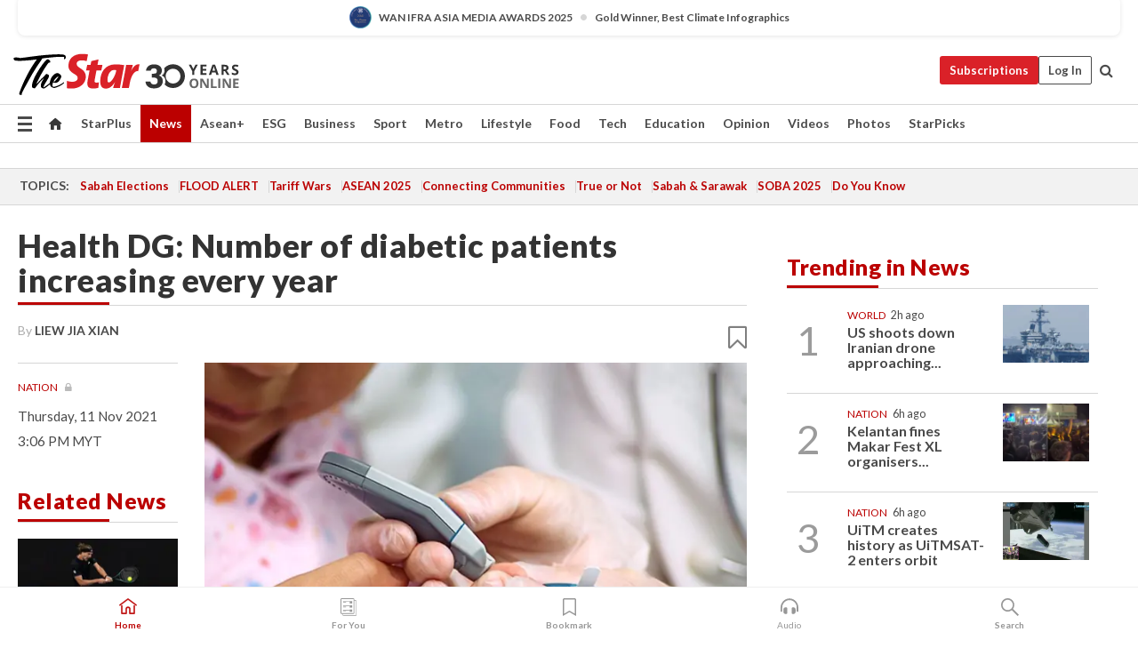

--- FILE ---
content_type: text/html; charset=UTF-8
request_url: https://www.thestar.com.my/news/nation/2021/11/11/health-dg-number-of-diabetic-patients-increasing-every-year
body_size: 70937
content:
<!--default_base.blade.php-->
<!DOCTYPE html>
<html lang="en">
<head>
    	<title>Health DG: Number of diabetic patients increasing every year | The Star</title>
    <link rel="icon" type="image/png" href="https://cdn.thestar.com.my/Themes/img/favicon.ico" />
    

    <!--START: common.blade.php-->
<meta http-equiv="Content-Type" content="text/html;charset=utf-8"/>
<meta name="ROBOTS" content="index,follow,max-image-preview:large"/>
<meta name="viewport" content="width=device-width, initial-scale=1, minimum-scale=1" />
<meta name="at:customer_id" content="">
<meta name="at:subscription_status" content="Inactive">
<!--END: common.blade.php-->
    
                <!--StandardLayout.additionalGlobalHeadHTML-->


<script type="application/ld+json">
{
"@context": "http://schema.org",
"@type": "NewsArticle",
"headline": "Health DG: Number of diabetic patients increasing every year",
"articleSection": "News",
"creator": "LIEW JIA XIAN",
"thumbnailUrl": "https://apicms.thestar.com.my/uploads/images/2021/11/11/1364168.jpg",
"dateCreated": "2021-11-11T07:06:00.000Z", 
"url": "https://www.thestar.com.my/news/nation/2021/11/11/health-dg-number-of-diabetic-patients-increasing-every-year",
"keywords":["\/News\/Nation" , "Diabetes", "patients", "increasing", "several", "years", "Dr Noor Hisham Abdullah"],
"author": {"@type":"Person","name":"LIEW JIA XIAN","url":"https:\/\/www.thestar.com.my\/authors?q=LIEW+JIA+XIAN"},
"image": "https://apicms.thestar.com.my/uploads/images/2021/11/11/1364168.jpg",
"datePublished": "2021-11-11T07:06:00.000Z", 
"dateModified": "2021-11-11T07:30:59.000Z"  
}
</script>
<!--START: article.blade.php test-->

    <!-- Android native install app--> 
    <script>     
        if ('serviceWorker' in navigator) { 
          window.addEventListener('load', function() {
            navigator.serviceWorker.register('/theme_metro/js/sw.js').then(function(registration) {
              // Registration was successful
              console.log('ServiceWorker registration successful with scope: ', registration.scope);
            }, function(err) {
              // registration failed :(
              console.log('ServiceWorker registration failed: ', err);
            });
          });
        }
    </script>
    
    <link rel="manifest" href="/theme_metro/js/manifest.json">
	
	<meta property="fb:app_id" content="121120175250633" />
	<meta property="og:url" content="https://www.thestar.com.my/news/nation/2021/11/11/health-dg-number-of-diabetic-patients-increasing-every-year" />
	<meta property="og:title" content="Health DG: Number of diabetic patients increasing every year" />
	<meta property="og:description" content="PETALING JAYA: The number of diabetic patients has been increasing over the last several years, says Tan Sri Dr Noor Hisham Abdullah." />
	<meta property="og:type" content="article" />
	<meta property="og:locale" content="en_GB" />
	<meta property="og:site_name" content="The Star" />
	<meta property="og:image:width" content="600" />
	<meta property="og:image:height" content="315" />
	<meta property="og:image" content="https://apicms.thestar.com.my/uploads/images/2021/11/11/1364168.jpg" />
     
    <div class="stickyy">
    <div id="installContainer" style="display:none" class="installApp">  
        <button id="btnClose" type="button"> &times; </button> 
        <div id="imgBox"> 
            <img src="/theme_metro/images/TSOL640x100.png" alt="The Star" onclick="false">   
        </div>
        <button id="btnAdd" type="button"> View </button>   
    </div> 
    </div>
    <style>       
        
        div.stickyy {     
            background-color: white;  
            position: sticky !important; 
            z-index: 200 !important; 
        }   
        
/*        @media  only screen and (max-width: 767px){  
            a.navbar-brand.brand-mobile {
                padding-top: 3px !important;
                margin-top: 12px !important;
            }
        }    */
            
        #installContainer {    
            background-color: white;   
            position: initial;
            display: inline-block;    
        }    
        
        #imgBox {  
            margin-left: 30px;  
        } 
        
        #btnAdd {  
            border: 1px solid #d6d6d6; 
            padding: 1px 8px;
            text-align: center;
            text-decoration: none;  
            position:absolute; 
            border-radius: 3px; 
            right:10%;
            top:30%;
        } 

        #btnClose {
            position:absolute; 
            background:none;
            border:none;
            margin:0;
            padding:0; 
            left: 3%;
            top: 10%;
            font-size: 32px;
        }
         
    </style>    

    <script>     
        
        if (navigator.userAgent.match(/Android/i)) {  
            
            let deferredPrompt;
            
            window.addEventListener('beforeinstallprompt', (e) => {  
              e.preventDefault(); 
              deferredPrompt = e;   
              //btnAdd.style.display = 'block';  
              document.getElementById("installContainer").classList.remove("installApp");  
              document.getElementById("installContainer").classList.add("showInstall");
              document.getElementById("installContainer").style.display = "inline";   
              jQuery('div.stickyy').attr("style", "top: 0 !important; padding-bottom: 3px !important;");
              jQuery('#navbar-main.affix').attr("style", "top: 55px !important;"); 
              
              var position = jQuery(window).scrollTop(); 
              jQuery(window).scroll(function() {
                  var scroll = jQuery(window).scrollTop();
                  if(jQuery('#installContainer').hasClass('showInstall')){
                        if(scroll > position) {
                             //when scrolling down
                             if(jQuery('#navbar-main').hasClass('affix')){ 
                                 jQuery('div.stickyy').attr("style", "top: 0 !important; padding-bottom: 3px !important;");   
                                 jQuery('#navbar-main.affix').attr("style", "top: 55px !important;"); 
                             }
                         }
                         else {
                             if(jQuery('#navbar-main').hasClass('affix-top')){ 
                                 jQuery('div.stickyy').removeAttr("style", "top: 0 !important;");   
                                 jQuery('#navbar-main').removeAttr("style", "top: 55px !important;"); 
                             }
                         }
                       position = scroll;
                  }
              });
              
            });  
               
            btnAdd.addEventListener('click', (e) => {     
              deferredPrompt.prompt();  
              deferredPrompt.userChoice
                .then((choiceResult) => {
                  if (choiceResult.outcome === 'accepted') {
                    console.log('User accepted the A2HS prompt');
                  } else { 
                    console.log('User dismissed the A2HS prompt');
                  }  
                  deferredPrompt = null;
                });  
                
            }); 
            
            btnClose.addEventListener('click', function(){     
               document.getElementById('installContainer').style.display = 'none';
               document.getElementById("installContainer").classList.remove("showInstall");
               jQuery('#installContainer').addClass('installApp');  
            });    
            
        }
         
    </script>



<meta name="description" content="PETALING JAYA: The number of diabetic patients has been increasing over the last several years, says Tan Sri Dr Noor Hisham Abdullah." />
<meta name="keywords" content="Diabetes,patients,increasing,several,years,Dr Noor Hisham Abdullah" />
<meta name="cXenseParse:smg-keywords" content="Diabetes" />
<meta name="cXenseParse:smg-keywords" content="patients" />
<meta name="cXenseParse:smg-keywords" content="increasing" />
<meta name="cXenseParse:smg-keywords" content="several" />
<meta name="cXenseParse:smg-keywords" content="years" />
<meta name="cXenseParse:smg-keywords" content="Dr Noor Hisham Abdullah" />
<meta name="cXenseParse:smg-brandsafety" content=""/>
<meta name="pageType" content="article" />
<meta name="url" content="https://www.thestar.com.my/news/nation/2021/11/11/health-dg-number-of-diabetic-patients-increasing-every-year" />
<meta name="datePublished" content="2021-11-11 15:06:00" />
<meta name="dateModified" content="2021-11-11 15:30:59" />
<meta name="author" content="" />
<meta name="inLanguage" content="en" />
<meta name="cxenseRandom" content="ml71upxohc8gzrj4ig75" />
<meta name="page_type" content="Article"/>
<meta name="content_type" content="Article" />
<meta name="content_id" content="680910" />
<meta name="content_title" content="Health DG: Number of diabetic patients increasing every year" />
<meta name="content_category" content="News/Nation" />
<meta name="content_category_alt" content="" />
<meta name="content_author" content="NA" />
<meta name="content_sp" content="NA" />
<meta name="content_byline" content="LIEW JIA XIAN" />
<meta name="content_agency" content="NA" />
<meta name="content_language" content="English" />
<meta name="content_date" content="2021-11-11" />
<meta name="content_archive" content="false" />
<meta name="content_tags" content="Diabetes,patients,increasing,several,years,Dr Noor Hisham Abdullah" />
<meta name="content_tier" content="Metered" />
<meta name="content_length" content="Short" />
<meta name="content_exclusive" content="false" />
<meta name="parsely-metadata" content="{&quot;guid&quot;: &quot;680910&quot;, &quot;byline&quot;: &quot;LIEW JIA XIAN&quot;, &quot;summary&quot;: &quot;PETALING JAYA: The number of diabetic patients has been increasing over the last several years, says Tan Sri Dr Noor Hisham Abdullah.&quot;, &quot;image_url&quot; :&quot;https://apicms.thestar.com.my/uploads/images/2021/11/11/1364168.jpg&quot;,&quot;contain_video&quot;: false,&quot;is_premium&quot;: false,&quot;is_print&quot;: false,&quot;access_type&quot;: &quot;metered&quot; ,&quot;kicker_name&quot;: &quot;Nation&quot;,&quot;kicker_url&quot;: &quot;/news/nation/&quot; } " />
<meta name="thumbnailUrl" content="https://apicms.thestar.com.my/uploads/images/2021/11/11/1364168.jpg" />
<meta property="cXenseParse:author" content="LIEW JIA XIAN" />
<meta name="cXenseParse:pageclass" content="article" />
<meta name="cXenseParse:smg-accesstype" content="metered" />
<meta name="cXenseParse:recs:publishtime" content="2021-11-11T15:06:00+0800" />
<meta property="article:modified_time" content="2021-11-11T15:30:59+0800" />
<meta name="cXenseParse:articleid" content="680910" />
<meta name="cXenseParse:smg-contenttype" content="Article" />
 
<meta name="cXenseParse:kicker_name" content="Nation" />
<meta name="cXenseParse:kicker_url" content="/news/nation/" />
<meta name="cXenseParse:is_print" content="false" />
<meta name="cXenseParse:is_exclusive" content="false" />
<meta property="article:published_time" content="2021-11-11T15:06:00.000Z" />
<meta property="article:modified_time" content="2021-11-11T15:30:59.000Z"/>
<meta property="article:author" content="" />
<meta property="article:section" content="News" />
<meta name="twitter:card" content="summary_large_image" />
<meta name="twitter:title" content="Health DG: Number of diabetic patients increasing every year" />
<meta name="twitter:description" content="PETALING JAYA: The number of diabetic patients has been increasing over the last several years, says Tan Sri Dr Noor Hisham Abdullah." />
<meta name="twitter:image" content="https://apicms.thestar.com.my/uploads/images/2021/11/11/1364168.jpg" />
<meta itemprop="identifier" content="3344823" />
<meta itemprop="headline" content="Health DG: Number of diabetic patients increasing every year" />
<meta itemprop="pageType" content="article" />
<meta itemprop="articleSection" content="News" />
<meta itemprop="datePublished" content="2021-11-11 15:06:00" />
<meta itemprop="dateModified" content="2021-11-11 15:30:59" />
<meta itemprop="image" content="https://apicms.thestar.com.my/uploads/images/2021/11/11/1364168.jpg" />
<meta name="article_section_name" content="News" />
<meta name="content_sentiment" content="Neutral" />
<meta name="content_sentiment_magnitude" content="Medium" />
<meta name="cXenseParse:smg-gsentiment" content="Neutral" />
<meta name="cXenseParse:smg-gsentiment-magnitude" content="Medium" />
<meta name="content_classification_main" content="/Health" />
<meta name="content_classification_main_alt" content="/Health" />
<meta name="content_classification" content="/Health/Health Conditions/Endocrine Conditions" />
<meta name="content_classification_alt" content="/Health/Health Conditions/Endocrine Conditions" />
<meta name="cXenseParse:smg-main-gclassification" content="/Health"  /> 
<meta name="cXenseParse:smg-gclassification" content="/Health/Health Conditions/Endocrine Conditions"  />
<meta name="content_keyword_suggestion" content="NA" />
<link href="https://www.thestar.com.my/news/nation/2021/11/11/health-dg-number-of-diabetic-patients-increasing-every-year" rel="canonical" >


    <input type="hidden" value="zpUCnlfMoMTRuuXU0BZ/3B1i1fRWYPFoa0xiEPiLwRXHx0V1anYHN1CwGMJTWuZCNgmFLMGWMZJxHH9ysR5l6g+UB5mzcup9XIm676YSbyqD3cRbUHYv+wFvFTgTgi1BzD8dzIjddIqoIb03bkb05g==" id="hecs">
<!--END: article.blade.php-->            
    <!-- CSRF Token -->
    <meta name="csrf-token" content="YdfbhYwaiIAO0HXBDhZh8YveHoUpTEJcXapYfkJr">
    <!-- Global Header scripts -->    
     
            
    <!-- Start Header Script -->
<!-- Anti-flicker snippet (recommended) 
<style>.async-hide { opacity: 0 !important} </style>
<script>(function(a,s,y,n,c,h,i,d,e){s.className+=' '+y;h.start=1*new Date;
h.end=i=function(){s.className=s.className.replace(RegExp(' ?'+y),'')};
(a[n]=a[n]||[]).hide=h;setTimeout(function(){i();h.end=null},c);h.timeout=c;
})(window,document.documentElement,'async-hide','dataLayer',4000,
{'GTM-PVM4TH':true});</script> -->
<meta name="apple-itunes-app" content="app-id=428184176">
<link rel="stylesheet" type="text/css" href="https://cdn.thestar.com.my/Themes/css/bootstrap.min.css" />
<link rel="stylesheet" type="text/css" href="https://fonts.googleapis.com/css?family=Lato:300,300i,400,400i,700,700i,900,900i&display=swap" />
<link href="https://fonts.googleapis.com/icon?family=Material+Icons+Round" rel="stylesheet">
<link href="https://fonts.googleapis.com/icon?family=Material+Icons" rel="stylesheet">
<link rel="stylesheet" type="text/css" href="https://cdn.thestar.com.my/Themes/css/tsol2019_pw.min.css?v=20251201" />
<link rel="stylesheet" type="text/css" href="https://cdn.thestar.com.my/Themes/css/story2017.min.css?v=20250324" />
<link rel="stylesheet" type="text/css" href="https://cdn.thestar.com.my/Themes/css/info.min.css" />
<link rel="stylesheet" type="text/css" href="https://cdn.thestar.com.my/Themes/css/bookmark.min.css?v=20201123" />
<link rel="stylesheet" type="text/css" href="https://cdn.thestar.com.my/Themes/css/main.css?v=202501014" />
<link rel="stylesheet" type="text/css" href="https://cdn.thestar.com.my/Themes/css/promo.min.css">
<link rel="stylesheet" type="text/css" media="only screen and (max-width:767px)" href="https://cdn.thestar.com.my/Themes/css/responsive.min.css">
<link rel="stylesheet" type="text/css" href="https://cdn.thestar.com.my/Themes/css/stock.search.min.css" />
<link rel="stylesheet" type="text/css" href="https://cdn.thestar.com.my/Themes/css/font-awesome.min.css" />
<link rel="stylesheet" type="text/css" href="https://cdn.thestar.com.my/GlobalBar/css/global-bar.min.css"/>
<link rel="stylesheet" type="text/css" href="https://cdn.thestar.com.my/Components/Audio/audio.min.css">
<link rel="stylesheet" type="text/css" href="https://cdn.thestar.com.my/Themes/css/owl.carousel.min.css"/>
<link rel="stylesheet" type="text/css" href="https://cdn.thestar.com.my/Themes/css/style.min.css?v=202512031"/>
<link rel="stylesheet" type="text/css" href="https://cdn.thestar.com.my/Themes/css/header-menu.min.css?v=20250428"/>
<link rel="stylesheet" type="text/css" href="https://cdn.thestar.com.my/Themes/css/30-year-anniversary.min.css?v=20250626"/>

<!-- hide globalbar for tablet -->
<style>@media screen and (min-width: 768px) and (max-width: 1024px){
#thestar-global-bar { display: none; }
body { padding-top: 0 !important; }
#navbar-main.affix { top: 0 !important; }
}</style>
<style>
.sassize{--breakpoint:desktop}@media all and (max-width:991px){.sassize{--breakpoint:tablet}}@media all and (max-width:767px){.sassize{--breakpoint:mobile}}
img[src$="default.gif"] { display: none;}
img[src^="https://content.thestar.com.my/smg/settag/name=lotame/tags="] {display:none;}
.masthead {
  background: url(https://cdn.thestar.com.my/Widgets/Masthead/2025/Christmas.png) no-repeat -5px -3px transparent;
}
.masthead-2 {
    position: absolute;
    width: 250px;
    left: 41%;
    right: 41%;
    top: 12px;
}
.anniv-special{
	display:none;
}
@media only screen and (max-width: 991px) {	
    /*50 years special*/
    .anniv-special{
	display:block;
	margin:0 auto;
	text-align:center;
    }
   .anniv-special img{
        height: auto;
        width: 200px;
        margin-top: 12px;
        margin-bottom: 12px;
    }
}
</style>
<!--<script type="text/javascript" async src="https://experience-ap.piano.io/xbuilder/experience/load?aid=Gr82HQx5pj"></script>-->
<script src="//ajax.googleapis.com/ajax/libs/jquery/3.6.0/jquery.min.js"></script>
<!-- HTML5 Shim and Respond.js IE8 support of HTML5 elements and media queries -->
<!-- WARNING: Respond.js doesn't work if you view the page via file:// -->
<!--[if lt IE 9]>
<script src="https://oss.maxcdn.com/libs/html5shiv/3.7.0/html5shiv.js"></script>
<script src="https://oss.maxcdn.com/libs/respond.js/1.4.2/respond.min.js"></script>
<![endif]-->
<script src="https://cdnjs.cloudflare.com/ajax/libs/URI.js/1.18.10/URI.min.js"></script>
<script src="https://cdnjs.cloudflare.com/ajax/libs/moment.js/2.18.1/moment.min.js"></script>
<script src="https://cdnjs.cloudflare.com/ajax/libs/postscribe/2.0.8/postscribe.min.js"></script>
<script src="https://cdn.thestar.com.my/Themes/js/js.cookie.min.js"></script>
<script src="https://cdn.thestar.com.my/Themes/js/jquery.dotdotdot.min.js"></script>
<script src="https://cdn.jsdelivr.net/npm/vue@2.5.12/dist/vue.min.js"></script>
<script src="https://cdnjs.cloudflare.com/ajax/libs/axios/0.19.0/axios.min.js"></script>
<script src="https://cdn.thestar.com.my/Themes/js/Main.min.js"></script>
<script src="https://cdn.thestar.com.my/Themes/js/widget_mixin.min.js"></script>
<script>var my_jquery = jQuery;</script>
<script>jQuery = my_jquery;</script>
<script src="https://cdn.thestar.com.my/Themes/js/slick.min.js" ></script>
<script type="text/javascript" src="https://cdn.thestar.com.my/Themes/js/jquery.unveil.min.js" defer></script>
<script>

			
var KICKER_FREE_MARKUP='<span class="labels labels--free" data-toggle="tooltip" title="" data-original-title="This is a Free article"><i class="fa fa-unlock"></i></span>'
var KICKER_PREMIUM_MARKUP='<span class="biz-icon" data-toggle="tooltip" title="" id="sbp-tip" data-original-title="Premium">Premium</span>';
var KICKER_LOCK_MARKUP='<span class="biz-icon" data-toggle="tooltip" title="" id="sbp-tip" data-original-title="To unlock the article, click on the headline and log in with your StarBiz Premium account or select a membership to join." aria-describedby="tooltip489695">StarBiz Premium</span>';
var KICKER_UNLOCK_MARKUP='<span class="biz-icon"><i class="fa fa-unlock"></i></span>';
var KICKER_LOCK_MARKUP_V2='<span class="labels labels--gray" data-toggle="tooltip" title="" data-original-title="This is a locked article"><i class="fa fa-lock"></i></span>';
</script>
<!-- Cx FB user linking script begin -->
<script type="text/javascript">
  
    function checkFBLogin() {
     if (window.FB && typeof FB.getLoginStatus === 'function') {
 
        FB.getLoginStatus(function(response) {
          if (response.status === 'connected') {
            // Read the FaceBook user ID
            var fbUserId = response.authResponse.userID;
            
          } else {
            setTimeout(checkFBLogin, 1000);
          }
        });
 
      } else {
        setTimeout(checkFBLogin, 1000);
      }
    }
    checkFBLogin();
</script>
<!-- Cx FB user linking script end -->
<script src="https://cdn.thestar.com.my/Themes/js/owl.carousel.min.js"></script>
<script src="https://cdn.thestar.com.my/Themes/js/parsely-onload.min.js"></script>
<script src="https://cdn.thestar.com.my/Themes/js/mediatag.min.js"></script>
<script src="https://cdn.thestar.com.my/Themes/js/mediatagv3.js"></script>
<script src="https://cdn.thestar.com.my/Themes/js/mediahelper.min.js?v=2021002"></script>
<link rel="apple-touch-icon" sizes="57x57" href="https://cdn.thestar.com.my/Themes/img/touch-icon-precomposed.png">
<link rel="apple-touch-icon" sizes="114x114" href="https://cdn.thestar.com.my/Themes/img/touch-icon-iphone.png">
<link rel="apple-touch-icon" sizes="120x120" href="https://cdn.thestar.com.my/Themes/img/touch-icon-120x120.png">
<link rel="apple-touch-icon" sizes="152x152" href="https://cdn.thestar.com.my/Themes/img/touch-icon-ipad.png">
<link rel="apple-touch-icon" sizes="167x167" href="https://cdn.thestar.com.my/Themes/img/touch-icon-iphone-retina.png">
<link rel="apple-touch-icon" sizes="180x180" href="https://cdn.thestar.com.my/Themes/img/touch-icon-ipad-retina.png">
<link rel="apple-touch-icon" sizes="192x192" href="https://cdn.thestar.com.my/Themes/img/touch-icon-192x192.png">
<link rel="stylesheet" type="text/css" href="https://cdn.thestar.com.my/Themes/css/widgettop.min.css" />
<script src="https://cdn.thestar.com.my/Themes/js/widgettop.min.js"></script>
<!--<script type="text/javascript" src="//s7.addthis.com/js/300/addthis_widget.js#pubid=ra-5dfaeb0face4ad17"></script>-->

<!-- Start Deco masthead -->
<script type="text/javascript">
jQuery(document).ready(function(){
var checkDeco = new Date();
var decoStart = new Date("December 8, 2025 00:00:00");
var decoEnd = new Date("December 31, 2025 23:59:59");
if (checkDeco.getTime() > decoStart.getTime() && checkDeco.getTime() < decoEnd.getTime()){
//This is for regular festival masthead
$("#page-header > div >div").attr("class", "container masthead");

}
});
</script>
<!-- End Deco masthead -->
<script>var rmad = false;</script>

<!-- Sharethis-->
<script type='text/javascript' src='https://platform-api.sharethis.com/js/sharethis.js#property=6475dc6e8b790100199499d6&product=sop' async='async'></script>
<link rel="stylesheet" type="text/css" href="https://cdn.thestar.com.my/Themes/css/sharethis.min.css" />

<link rel="stylesheet" type="text/css" href="https://cdn.thestar.com.my/Themes/css/mustwatch.css?v=20260120" />

<!-- Clarity 20241121-->
<script type="text/javascript">
    (function(c,l,a,r,i,t,y){
        c[a]=c[a]||function(){(c[a].q=c[a].q||[]).push(arguments)};
        t=l.createElement(r);t.async=1;t.src="https://www.clarity.ms/tag/"+i;
        y=l.getElementsByTagName(r)[0];y.parentNode.insertBefore(t,y);
    })(window, document, "clarity", "script", "o0x36t4cob");
</script>

<!-- End Header Script -->            <!-- theme includes js_extra.blade.php -->
<script type="text/javascript">
var viewid = Math.round(Math.random() * 100000000000);
function sasiajserver(size,position){
var SAS = JSON.parse(jQuery('meta[name=SAS]').attr("content"));
var rdm2 = Math.round(Math.random() * 100000000000);
return "https://content.thestar.com.my/smg/jserver/viewid=" + viewid +
    "/random=" + rdm2 +
    "/network=SMG/site=TSOL" +
    "/area=" + SAS.area + 
    "/pagetype=" + SAS.pagetype + 
    "/platform=" + sascalcsize() + 
    "/size=" + size +
    "/position=" + position;
}
function sascalcsize(){var b=window.getComputedStyle(document.querySelector(".sassize"));var a=b.getPropertyValue("--breakpoint");return a};
</script>
<!-- Admiral --> 
<script>
             if (typeof pageType !== "undefined")
         {
         if(pageType == "article"){
                var daxsubscriber = false;
          }
       }
        
</script>
<!-- End Admiral -->
<script>
// show or hide login button
var rmad = false;
var isLogin = false;

tkValid = 0;
// 3 = active , subscriber, has ads free
if (tkValid > 0) {
    isLogin = true;
} 
if (tkValid == "3") {
    rmad = true;
}

jQuery(document).ready(function() {
if (tkValid > 0) {
    jQuery('.btn_login').hide();
    jQuery('.login_menu').show();
    jQuery('.m-login-menu').show();
    jQuery('.m-login-button').attr("style", "display: none !important"); // Override css
} else {
    jQuery('.btn_login').show();
    jQuery('.login_menu').hide();
    jQuery('.m-login-button').show();
    jQuery('.m-login-menu').hide();
}
});
</script>
<!-- PPID --> 
<script type="text/javascript">  
    // client id value will be = encrypted(userid)
    // else client id = encrypted GA ID
    var client_id = "cd91e4b8cc71fc46c35e4608358cc1df5faf72f4";
    var re = new RegExp("^([0-9a-zA-Z]{32,150})$|^([0-9a-fA-F]{8}-[0-9a-fA-F]{4}-[0-9a-fA-F]{4}-[0-9a-fA-F]{4}-[0-9a-fA-F]{12})$");
    var userID = "UA-167768859-1" ;
	
			client_id = "cd91e4b8cc71fc46c35e4608358cc1df5faf72f4";
	
    console.log('client_id: '+client_id);
</script>
<!-- End PPID -->

<!-- CDP Web Insight script -->
<script type = "text/javascript" >
   var _portalId = "564891087";
   var _propId = "564997745";

   var _ATM_TRACKING_ASSOCIATE_UTM = 0 ;
   var _CDP_GA_ACCOUNT_TRACKING_ID = "UA-828580-1";

   var _cdp365Analytics = {
      default_event: 0,
      first_party_domain: ".thestar.com.my",
      dims: {
         users: {
            origin_source: "The Star Online"
         }
      }
   };
(function() {
    var w = window;
    if (w.web_event) return;
    var a = window.web_event = function() {
        a.queue.push(arguments);
    }
    a.propId = _propId;
    a.track = a;
    a.queue = [];
    var e = document.createElement("script");
    e.type = "text/javascript", e.async = !0, e.src = "//st-a.cdp.asia/insight.js";
    var t = document.getElementsByTagName("script")[0];
    t.parentNode.insertBefore(e, t)
})(); </script>
<!-- End of CDP Web Insight script -->

<!-- Chartbeat --> 
<script async src="//static.chartbeat.com/js/chartbeat_mab.js"></script>
<script>
    var chbpage_type = jQuery('meta[name=page_type]').attr("content");
    var chbcontentauthor = jQuery('meta[name=content_byline]').attr("content");
    var contentcat = jQuery('meta[name=content_category]').attr("content");
    var contentaltcat = jQuery('meta[name=content_category_alt]').attr("content");
    var chbpagecat = jQuery('meta[name=page_category]').attr("content");
	var chburl = jQuery("meta[property='og:url']").attr("content");
    var chbaltcats;
    var chballcats = '';
    var chbuser_status = 'anon';

    if (typeof chbpage_type !== "undefined") {

    if (chbpage_type.toLowerCase() == "article" || chbpage_type.toLowerCase() == "category" || chbpage_type.toLowerCase() == "photo listing" ||  chbpage_type.toLowerCase() == "photo gallery") {

        if (typeof chbcontentauthor !== "undefined") {
            if (chbcontentauthor === 'NA') {
                chbcontentauthor = '';
            }
            //else if (chbcontentauthor.indexOf('By') > -1) {
            //chbcontentauthor = chbcontentauthor.replace('By', '');
            //chbcontentauthor = chbcontentauthor.trim();
            //}
            //else if (chbcontentauthor.indexOf('by') > -1) {
            //chbcontentauthor = chbcontentauthor.replace('by', '');
            //chbcontentauthor = chbcontentauthor.trim();
            //}
        } else {
            chbcontentauthor = '';
        }

        if (typeof chbpagecat !== "undefined") {            
            if (chbpagecat === 'NA') {
                chbpagecat = '';
            }

            if (chbpagecat.toLowerCase() === 'starpicks') {
                chbpagecat = 'StarPicks';
            }

            if (chbpagecat.toLowerCase() === 'starplus') {
                chbpagecat = 'StarPlus';
            }

            if (chbpagecat.toLowerCase() === 'aseanplus') {
                chbpagecat = 'AseanPlus';
            }
			
        } else {
            chbpagecat = '';
        }

        if (typeof contentcat !== "undefined") {
            contentcat = cleanContentCategories(contentcat);
            contentcat = contentcat.split('/').join(','); 
        }else{
            contentcat = '';
        }
        if (typeof contentaltcat !== "undefined") {
            contentaltcat = cleanContentCategories(contentaltcat);
            contentaltcat = contentaltcat.split('/').join(','); 
        }else{
            contentaltcat = '';
        }

        if (chbpage_type.toLowerCase() == "category") {
            chballcats = chbpagecat;
        } else if (chbpage_type.toLowerCase() == "photo listing" || chbpage_type.toLowerCase() == "photo gallery") {
            chballcats = 'Photos';
        } else {
            if (contentaltcat !== '') {
                chballcats = contentcat + ',' + contentaltcat; 
            } else {
                chballcats = contentcat;
            }
            
            var customname = ""; 
            var columnName = ""; 
            if( columnName != '' ){
                if( chballcats.toLowerCase().includes("lifestyle,viewpoints"))
                    chballcats = chballcats.replace(/lifestyle,viewpoints/gi, "Lifestyle,Viewpoints," + columnName);
                else if (chballcats.toLowerCase().includes("opinion,columnists"))
                    chballcats = chballcats.replace(/opinion,columnists/gi, "Opinion,Columnists," + columnName);
                else if (chballcats.toLowerCase().includes("sport,say what"))
                    chballcats = chballcats.replace(/sport,say what/gi, "Sport,Say What," + columnName);
                else if (chballcats.toLowerCase().includes("business,insight"))
                    chballcats = chballcats.replace(/business,insight/gi, "Business,Insight," + columnName);
                else if (chballcats.toLowerCase().includes("food,food for thought"))    
                    chballcats = chballcats.replace(/food,food for thought/gi, "Food,Food For Thought," + columnName);
                else if (chballcats.toLowerCase().includes("metro,views"))    
                    chballcats = chballcats.replace(/metro,views/gi, "Metro,Views," + columnName);
                else if (chballcats.toLowerCase().includes("tech,tech thoughts"))    
                    chballcats = chballcats.replace(/tech,tech thoughts/gi, "Tech,Tech Thoughts," + columnName);
            }
        }
    } else if (chbpage_type.toLowerCase() == "subcategory") {
        var pageCat = jQuery('meta[name=page_category]').attr("content");
		var customname = ""; 

                    chballcats = pageCat.split('/').join(',').replace("And", "&").replace("#", "");
                    chbcontentauthor = '';
			
    } else if (chbpage_type.toLowerCase() == "tag") {
        var pageCat = jQuery('meta[name=page_tag]').attr("content");
        chballcats = pageCat;
        chbcontentauthor = '';
    } else {
        chbcontentauthor = '';
        chballcats = '';
    }
} else {
    chbcontentauthor = '';
    chballcats = '';
}
	 
	if (chbcontentauthor != '')
    {
        chbcontentauthor = chbcontentauthor.replace(/\b and \b/i, ",");
        chbcontentauthor = chbcontentauthor.replace(/[^@\s]*@[^@\s]*\.[^@\s]*/, "");
        chbcontentauthor = chbcontentauthor.replace(/([^\v]+) \bBy\b | *\bBy\b/i, "");
		chbcontentauthor = chbcontentauthor.replace(/\s*,\s*/g, ",");
        chbcontentauthor = chbcontentauthor.trim();
    }

    chballcats = cleanContentCategories(chballcats);
	
     
        if (isLogin==true) {
            chbuser_status = 'lgdin';
        }else{
            chbuser_status = 'anon';
        } 
    
    function cleanContentCategories(content){
        //all page_types
        content = content.replace(/starpicks/gi, 'StarPicks');
        content = content.replace(/starplus/gi, 'StarPlus');
        content = content.replace(/aseanplus/gi, 'AseanPlus');
        content = content.replace(/&#039;/gi, "'");
        //article page_types
        content = content.replace(/lifestyle\/entertainment/gi, 'Lifestyle,Entertainment & Style,Entertainment');
        content = content.replace(/lifestyle\/style/gi,         'Lifestyle,Entertainment & Style,Style');
        content = content.replace(/lifestyle\/people/gi,        'Lifestyle,People & Living,People');
        content = content.replace(/lifestyle\/living/gi,        'Lifestyle,People & Living,Living');
        content = content.replace(/lifestyle\/travel/gi,        'Lifestyle,Travel & Culture,Travel');
        content = content.replace(/lifestyle\/culture/gi,       'Lifestyle,Travel & Culture,Culture');
        content = content.replace(/lifestyle\/health/gi,        'Lifestyle,Health & Family,Health');
        content = content.replace(/lifestyle\/family/gi,        'Lifestyle,Health & Family,Family');
        content = content.replace(/sport\/others/gi, 'Sport/Other Sports');
        //subcategory page_types
        if(!content.includes('Other Sports')){
            content = content.replace(/Other Sport/gi, 'Other Sports');
        }

        var result = content;
        result = removeLastChar(result, ',');
        return result;
    }

    function removeLastChar(str,charStr){
        var lastChar = str[str.length -1];
        if(lastChar == charStr){
            str = str.slice(0, -1);
        }
        return str;
    }
	 
	 (function() {
                /** CONFIGURATION START **/
                var _sf_async_config = window._sf_async_config = (window._sf_async_config || {});
                _sf_async_config.uid = 66903;
                _sf_async_config.domain = 'thestar.com.my';
                _sf_async_config.flickerControl = false;
                /*_sf_async_config.useCanonical = true;
                _sf_async_config.useCanonicalDomain = true;*/
				_sf_async_config.path = chburl;
                _sf_async_config.sections = chballcats;
                _sf_async_config.authors = chbcontentauthor;
				_sf_async_config.articleBlockSelector = 'div.in-sec-story,div.focus-story,div.list-listing';

                var _cbq = window._cbq = (window._cbq || []);
                _cbq.push(['_acct', chbuser_status]);

                /** CONFIGURATION END **/
                function loadChartbeat() {
                    var e = document.createElement('script');
                    var n = document.getElementsByTagName('script')[0];
                    e.type = 'text/javascript';
                    e.async = true;
                    e.src = '//static.chartbeat.com/js/chartbeat.js';
                    n.parentNode.insertBefore(e, n);
                }
                loadChartbeat();
        })();
</script>
<!-- End Chartbeat -->        <!-- resources common css_includes.blade.php -->        
    <!-- theme includes css_includes.blade.php -->            <!-- Widget CSS links -->
        <link type="text/css" rel="stylesheet" href="/theme_metro/widgets/article-details/article-details.css"/>
        <!-- Page Header scripts -->
<link href="https://cdn.thestar.com.my/Themes/css/print_v2.css" rel="stylesheet" type="text/css">
<!--<script async src="https://securepubads.g.doubleclick.net/tag/js/gpt.js"></script>
<script async src='//cdn.thestar.com.my/Themes/js/prebid.js'></script>-->
<script async src="https://platform.twitter.com/widgets.js" charset="utf-8"></script>
<script>
if (!rmad) {
  var sectionName = $('meta[name=article_section_name]').attr("content");
  document.write('<scr');
  document.write('ipt src="https://cdn.thestar.com.my/Themes/js/gpt/' + sectionName + 'Story.js?v=20260127_1">');
  document.write("</scr");
  document.write("ipt>");
}

</script>
<script type="text/javascript" src="https://cdn.thestar.com.my/Themes/js/story.min.js?v=20250922" defer></script>
<script type="text/javascript" src="/theme_metro/js/trendingParsely.js"></script>

<!-- Start of Survicate (www.survicate.com) code -->
<script type="text/javascript">
  //(function (w) {
    //var s = document.createElement('script');
    //s.src = '//survey.survicate.com/workspaces/40636b6a623c41a574580c19efa630b6/web_surveys.js';
    //s.async = true;
    //var e = document.getElementsByTagName('script')[0];
    //e.parentNode.insertBefore(s, e);
  //})(window);
</script>
<!-- End of Survicate code -->
<style>.video-container{margin-top:10px;}</style>
<!--<script async src="https://cdn.thestar.com.my/Themes/js/uraapi.min.js"></script>-->

<!-- <script src="https://www.thestar.com.my/theme_metro/js/nexus_daily_checkin.js"></script> -->

    <script>
        window.Laravel = {"csrfToken":"YdfbhYwaiIAO0HXBDhZh8YveHoUpTEJcXapYfkJr"}
        var IMAGE_URL = 'https://apicms.thestar.com.my/';
    </script> 
    
</head>

    <body>
        <div class='sassize'></div>
    <!-- Main THEME Content -->
    <!-- page content -->
        <div class="widgettop" id="widgettop" style="display:none;">        
    <div class="flex-container ">
        <div class="firinfo"></div>
        <div class="close">   
            <img id="closeButton" src="https://cdn.thestar.com.my/Themes/img/close.png">
        </div>
    </div>
</div>    <!-- HEADER OF THEME -->
<div id="award-container" class="container" style="display: none;"></div>
<script>
    // hide award container if on /awards page
    if (window.location.pathname === '/awards' || window.location.pathname === '/awards/') {
        document.getElementById('award-container').style.display = 'none';
    } else {
        fetch('https://cdn.thestar.com.my/Components/AwardHighlight/award-highlight.txt' + "?v=" + Date.now())
        .then(response => response.text())
        .then(html => {
            const awardContainer = document.getElementById('award-container');
            awardContainer.innerHTML = html;
            const scripts = awardContainer.getElementsByTagName('script');
            for (let script of scripts) {
            eval(script.innerHTML);
            }
            // Wait for async script to set image src, then wait for image to load
            const checkImage = () => {
                const img = awardContainer.querySelector('.award-icon');
                if (img && img.src && img.src !== window.location.href) {
                    if (img.complete) {
                        awardContainer.style.display = '';
                    } else {
                        img.onload = () => awardContainer.style.display = '';
                        img.onerror = () => awardContainer.style.display = 'none';
                    }
                } else {
                    setTimeout(checkImage, 50);
                }
            };
            checkImage();
        })
        .catch(error => console.error('Error loading award:', error));
    }
</script>

<!-- header_menu -->
<header id="page-header">
    <div class="branding">
        <div class="container">
            <a class="navbar-brand brand-prime" href="/"
               data-list-type="Header"
               data-content-type="Navigation"
               data-content-title="The Star Online"
               data-content-id="https://www.thestar.com.my">
			    <svg class="icon" width="256" height="50" role="img" aria-label="the star online">
                    <image xlink:href="https://cdn.thestar.com.my/Themes/img/logo-tsol-30yrs.svg" src="https://cdn.thestar.com.my/Themes/img/logo-tsol-30yrs.svg" width="256" height="50" border="0"></image>
                </svg>
                <!--<svg class="icon" width="150" height="50" role="img" aria-label="the star online">
                    <image xlink:href="https://cdn.thestar.com.my/Themes/img/logo-tsol-fullv3.svg" src="https://cdn.thestar.com.my/Themes/img/logo-tsol-logov3.png" width="150" height="50" border="0"></image>
                </svg>-->
            </a>
			<div id="iconDesktop" style="display: none"></div>
            <ul class="nav social-branding right">
<!--                <li>
                    <a href="https://newsstand.thestar.com.my/epaper/" target="_blank" class="epaper"
                       data-list-type="Header"
                       data-content-type="App Download"
                       data-content-title="ePaper"
                       data-content-id="https://newsstand.thestar.com.my/epaper/ ">
                        <i class="icon sprite-icon"></i> The Star ePaper
                    </a>
                </li>-->
                                <li class="dropdown dropdown--subscribe top-bar">
                    <a  class="btn--subscribe"
                        data-list-type="Header"
                        data-content-type="Navigation"
                        data-content-title="Subscription"
                        data-content-id="https://www.thestar.com.my/subscription" href="/subscription">Subscriptions</a>
                </li>
                                                 <li id="btn_login" class="btn-login">
                     <a class="login" href="https://sso.thestar.com.my/?lng=en&amp;channel=1&amp;ru=HNQ8Auw31qgZZU47ZjHUhHKJStkK3H51/pPcFdJ1gQ9cFgPiSalasDvF6DeumuZwrPFzdYjofJj9eX1n44olyqGHD3HJYujVJKnBGSMMB/xhl04xkfR93S2qvItP2u8HnwtbOWJXRa2g99dY7RkuZT5/e7Pz0STR+vP8U1kghwFnkz8LccnTulL34tTjjM3oqdVpa5gU1UxTlNuHW0foiSxfpKmWYyjHzQjJb0bG8OdgND3xTWDDuu8x7KfUlXLB3akQIR9CnLeIgiNafFZDIFwDGU47OCA9xmooIQo9wzs="
                        data-list-type="Header"
                        data-content-type="Outbound Referral"
                        data-content-title="Log In"
                        data-content-id="https://sso.thestar.com.my/?lng=en&amp;channel=1&amp;ru=HNQ8Auw31qgZZU47ZjHUhHKJStkK3H51/pPcFdJ1gQ9cFgPiSalasDvF6DeumuZwrPFzdYjofJj9eX1n44olyqGHD3HJYujVJKnBGSMMB/xhl04xkfR93S2qvItP2u8HnwtbOWJXRa2g99dY7RkuZT5/e7Pz0STR+vP8U1kghwFnkz8LccnTulL34tTjjM3oqdVpa5gU1UxTlNuHW0foiSxfpKmWYyjHzQjJb0bG8OdgND3xTWDDuu8x7KfUlXLB3akQIR9CnLeIgiNafFZDIFwDGU47OCA9xmooIQo9wzs=">
                        Log In
                     </a>
                 </li>
                                 <li id="login_menu" class="dropdown top-bar" style="display:none;">
                        <a id="hllogin" class="log-in-light"><i class="material-icons-round person">person</i></a>
                        <ul class="dropdown-menu log-in 123">
                                                    <li>
                                <a href="https://login.thestar.com.my/accountinfo/profile.aspx" target="_blank"
                                   data-list-type="Profile Management"
                                   data-content-type="Manage Profile"
                                   data-content-title="https://login.thestar.com.my/accountinfo/profile.aspx">Manage Profile
                                </a>
                            </li>
                            <li>
                                <a href="https://login.thestar.com.my/accountinfo/changepassword.aspx" target="_blank"
                                   data-list-type="Profile Management"
                                   data-content-type="Change Password"
                                   data-content-title="https://login.thestar.com.my/accountinfo/changepassword.aspx">Change Password
                                </a>
                            </li>
                            <li>
                                <a href="https://login.thestar.com.my/accountinfo/sessions.aspx" target="_blank"
                                   data-list-type="Profile Management"
                                   data-content-type="Manage Logins"
                                   data-content-title="https://login.thestar.com.my/accountinfo/sessions.aspx">Manage Logins
                                </a>
                            </li>
                            <li style="border-top:1px solid #d6d6d6">
                                <a href="https://login.thestar.com.my/accountinfo/subscriptioninfo.aspx" target="_blank"
                                   data-list-type="Profile Management"
                                   data-content-type="Manage Subscription"
                                   data-content-title="https://login.thestar.com.my/accountinfo/subscriptioninfo.aspx">Manage Subscription
                                </a>
                            </li>
                            <li>
                                <a href="https://login.thestar.com.my/accountinfo/transhistory.aspx" target="_blank"
                                   data-list-type="Profile Management"
                                   data-content-type="Transaction History"
                                   data-content-title="https://login.thestar.com.my/accountinfo/transhistory.aspx">Transaction History
                                </a>
                            </li>
                            <li>
                                <a href="https://login.thestar.com.my/accountinfo/billing.aspx" target="_blank"
                                   data-list-type="Profile Management"
                                   data-content-type="Manage Billing Info"
                                   data-content-title="https://login.thestar.com.my/accountinfo/billing.aspx">Manage Billing Info
                                </a>
                            </li>
                                                                                    <li style="border-top:1px solid #d6d6d6">
                                <a href="https://www.thestar.com.my/foryou/edit"
                                   data-list-type="Profile Management"
                                   data-content-type="Manage For You"
                                   data-content-title="https://www.thestar.com.my/foryou/edit">Manage For You
                                </a>
                            </li>
                            <li style="border-bottom:1px solid #d6d6d6">
                                <a href="https://www.thestar.com.my/saved-articles"
                                   data-list-type="Profile Management"
                                   data-content-type="Manage Bookmarks"
                                   data-content-title="https://www.thestar.com.my/saved-articles">Manage Bookmarks
                                </a>
                            </li>
                                                                                    <li>
                                <a href="https://www.thestar.com.my/subscribe"
                                   data-list-type="Profile Management"
                                   data-content-type="Package & Pricing"
                                   data-content-title="https://www.thestar.com.my/subscribe">Package & Pricing
                                </a>
                            </li>
                                                        <li>
                                <a href="https://www.thestar.com.my/faqs/"
                                   data-list-type="Profile Management"
                                   data-content-type="FAQs"
                                   data-content-title="https://www.thestar.com.my/faqs/">FAQs
                                </a>
                            </li>
                            <li class="log-out">
                                <a href="#" onclick="logout();"
                                   data-list-type="Profile Management"
                                   data-content-type="Log Out"
                                   data-content-title="https://www.thestar.com.my">Log Out
                                </a>
                            </li>
                        </ul>
                    </li>
                     <li class="hidden-xs hidden-sm">
                            <label for="queryly_toggle" style="cursor: pointer;">
							<div class="top-search">
                               <i class="fa fa-search"></i>
							  </div>
                            </label>
                    </li>
            </ul>
        </div>
    </div>
    <nav id="navbar-main" class="navbar navbar-custom" data-spy="affix" data-offset-top="197">
        <div class="container">
            <div class="navbar-header">
                <button type="button" class="navbar-toggle left" data-toggle="collapse" data-target="#tsolmobar" id="btnmobmega">
                <span class="sr-only">Toggle navigation</span>
                <span class="icon-bar"></span>
                <span class="icon-bar"></span>
                <span class="icon-bar"></span>
                <i class="icon-x fa fa-times"></i>
                </button>
                <a class="navbar-brand brand-mobile left" href="/"
                   data-list-type="Header"
                   data-content-type="Navigation"
                   data-content-title="The Star Online"
                   data-content-id="https://www.thestar.com.my">
				   <svg class="icon logo-default" role="img" aria-label="the star online" height="28" width="148">
                        <image width="148" height="28" border="0" xmlns:xlink="http://www.w3.org/1999/xlink" xlink:href="https://cdn.thestar.com.my/Themes/img/logo-tsol-30yrs.svg" src="https://cdn.thestar.com.my/Themes/img/logo-tsol-30yrs.svg"></image>
                    </svg>
                    <svg class="icon logo-small" role="img" aria-label="the star online" height="28" width="84">
                        <image width="84" height="28" border="0" xmlns:xlink="http://www.w3.org/1999/xlink" xlink:href="https://cdn.thestar.com.my/Themes/img/logo-tsol-fullv3.svg" src="https://cdn.thestar.com.my/Themes/img/logo-tsol-logov3.png"></image>
                    </svg>
                    <!--<svg class="icon" role="img" aria-label="the star online" height="28" width="84">
                        <image width="84" height="28" border="0" xmlns:xlink="http://www.w3.org/1999/xlink" xlink:href="https://cdn.thestar.com.my/Themes/img/logo-tsol-fullv3.svg" src="https://cdn.thestar.com.my/Themes/img/logo-tsol-logov3.png"></image>
                    </svg>-->
                </a>
				 <div id="iconMobile" style="display: none"></div>
            </div>
            <div id="tsolnavbar">
                <ul class="nav navbar-nav navbar-left">
                    <li class="show-sd">
                        <button type="button" class="mega-nav-toggle navbar-toggle collapsed hidden-xs" data-toggle="collapse" data-target="#bs-example-navbar-collapse-1" aria-expanded="false">
                            <span class="sr-only">Toggle navigation</span>
                            <span class="icon-bar"></span>
                            <span class="icon-bar"></span>
                            <span class="icon-bar"></span>
                            <i class="icon-x fa fa-times"></i>
                        </button>
                    </li>
                                                            <li >
                                        <a id="navi-home" class="home-light" target="" onclick="ga('send', 'event' , 'TSOL NAVI' , 'Standard' , '/Home/' ); " href="/"
                       data-list-type="Header"
                       data-content-type="Navigation"
                       data-content-title="Home"
                       data-content-id="https://www.thestar.com.my">
                    <i class="icon sprite-icon"></i>
                    </a>
                                        </li>
                                                            <li class=dropdown>
                                        <a id="navi-starplus" class="starplus" target="" onclick="ga('send', 'event' , 'TSOL NAVI' , 'Standard' , '/StarPlus/' ); " href="/starplus"
                       data-list-type="Header"
                       data-content-type="Navigation"
                       data-content-title="StarPlus"
                       data-content-id="https://www.thestar.com.my/starplus">
                    StarPlus
                    </a>
                                        </li>
                                                            <li class=dropdown>
                                        <a id="navi-news" class="news" target="" onclick="ga('send', 'event' , 'TSOL NAVI' , 'Standard' , '/News/' ); " href="/news"
                       data-list-type="Header"
                       data-content-type="Navigation"
                       data-content-title="News"
                       data-content-id="https://www.thestar.com.my/news">
                    News
                    </a>
                                        </li>
                                                            <li class=dropdown>
                                        <a id="navi-asean+" class="asean+" target="" onclick="ga('send', 'event' , 'TSOL NAVI' , 'Standard' , '/AseanPlus/' ); " href="/aseanplus"
                       data-list-type="Header"
                       data-content-type="Navigation"
                       data-content-title="Asean+"
                       data-content-id="https://www.thestar.com.my/aseanplus">
                    Asean+
                    </a>
                                        </li>
                                                            <li class=dropdown>
                                        <a id="navi-esg" class="esg" target="" onclick="ga('send', 'event' , 'TSOL NAVI' , 'Standard' , '/ESG/' ); " href="/esg"
                       data-list-type="Header"
                       data-content-type="Navigation"
                       data-content-title="ESG"
                       data-content-id="https://www.thestar.com.my/esg">
                    ESG
                    </a>
                                        </li>
                                                            <li class=dropdown>
                                        <a id="navi-business" class="business" target="" onclick="ga('send', 'event' , 'TSOL NAVI' , 'Standard' , '/Business/' ); " href="/business"
                       data-list-type="Header"
                       data-content-type="Navigation"
                       data-content-title="Business"
                       data-content-id="https://www.thestar.com.my/business">
                    Business
                    </a>
                                        </li>
                                                            <li class=dropdown>
                                        <a id="navi-sport" class="sport" target="" onclick="ga('send', 'event' , 'TSOL NAVI' , 'Standard' , '/Sport/' ); " href="/sport"
                       data-list-type="Header"
                       data-content-type="Navigation"
                       data-content-title="Sport"
                       data-content-id="https://www.thestar.com.my/sport">
                    Sport
                    </a>
                                        </li>
                                                            <li class=dropdown>
                                        <a id="navi-metro" class="metro" target="" onclick="ga('send', 'event' , 'TSOL NAVI' , 'Standard' , '/Metro/' ); " href="/metro"
                       data-list-type="Header"
                       data-content-type="Navigation"
                       data-content-title="Metro"
                       data-content-id="https://www.thestar.com.my/metro">
                    Metro
                    </a>
                                        </li>
                                                            <li class=dropdown>
                                        <a id="navi-lifestyle" class="lifestyle" target="" onclick="ga('send', 'event' , 'TSOL NAVI' , 'Standard' , '/Lifestyle/' ); " href="/lifestyle"
                       data-list-type="Header"
                       data-content-type="Navigation"
                       data-content-title="Lifestyle"
                       data-content-id="https://www.thestar.com.my/lifestyle">
                    Lifestyle
                    </a>
                                        </li>
                                                            <li class=dropdown>
                                        <a id="navi-food" class="food" target="" onclick="ga('send', 'event' , 'TSOL NAVI' , 'Standard' , '/Food/' ); " href="/food"
                       data-list-type="Header"
                       data-content-type="Navigation"
                       data-content-title="Food"
                       data-content-id="https://www.thestar.com.my/food">
                    Food
                    </a>
                                        </li>
                                                            <li class=dropdown>
                                        <a id="navi-tech" class="tech" target="" onclick="ga('send', 'event' , 'TSOL NAVI' , 'Standard' , '/Tech/' ); " href="/tech"
                       data-list-type="Header"
                       data-content-type="Navigation"
                       data-content-title="Tech"
                       data-content-id="https://www.thestar.com.my/tech">
                    Tech
                    </a>
                                        </li>
                                                            <li class=dropdown>
                                        <a id="navi-education" class="education" target="" onclick="ga('send', 'event' , 'TSOL NAVI' , 'Standard' , '/Education/' ); " href="/education"
                       data-list-type="Header"
                       data-content-type="Navigation"
                       data-content-title="Education"
                       data-content-id="https://www.thestar.com.my/education">
                    Education
                    </a>
                                        </li>
                                                            <li class=dropdown>
                                        <a id="navi-opinion" class="opinion" target="" onclick="ga('send', 'event' , 'TSOL NAVI' , 'Standard' , '/Opinion/' ); " href="/opinion"
                       data-list-type="Header"
                       data-content-type="Navigation"
                       data-content-title="Opinion"
                       data-content-id="https://www.thestar.com.my/opinion">
                    Opinion
                    </a>
                                        </li>
                                                            <li class=dropdown>
                                        <a id="navi-videos" class="videos" target="_blank" onclick="ga('send', 'event' , 'TSOL NAVI' , 'Standard' , 'https://www.thestartv.com/c/news' ); " href="https://www.thestartv.com/c/news" style=""
                       data-list-type="Header"
                       data-content-type="Outbound Referral"
                       data-content-title="Videos"
                       data-content-id="https://www.thestartv.com/c/news">
                    Videos
                    </a>
                                        </li>
                                                            <li class=dropdown>
                                        <a id="navi-photos" class="photos" target="" onclick="ga('send', 'event' , 'TSOL NAVI' , 'Standard' , '/Photos/' ); " href="/photos"
                       data-list-type="Header"
                       data-content-type="Navigation"
                       data-content-title="Photos"
                       data-content-id="https://www.thestar.com.my/photos">
                    Photos
                    </a>
                                        </li>
                                                            <li class=dropdown>
                                        <a id="navi-starpicks" class="starpicks" target="" onclick="ga('send', 'event' , 'TSOL NAVI' , 'Standard' , '/StarPicks/' ); " href="/starpicks"
                       data-list-type="Header"
                       data-content-type="Navigation"
                       data-content-title="StarPicks"
                       data-content-id="https://www.thestar.com.my/starpicks">
                    StarPicks
                    </a>
                                        </li>
                                    </ul>
            </div>
            <ul class="nav navbar-nav navbar-right">
                                 <li class="hidden-lg dropdown dropdown--subscribe">
                    <a class="btn--subscribe" role="button" data-list-type="Header"
 data-content-type="Navigation"
data-content-title="Subscription"
data-content-id="https://www.thestar.com.my/subscription" href="/subscription">Subscriptions</a>
                </li>
                                <li id="btn_login" class="m-login-button hidden-md hidden-lg" style="display: none;">
                                        <a class="login bttn bttn--log" href="https://sso.thestar.com.my/?lng=en&amp;channel=1&amp;ru=HNQ8Auw31qgZZU47ZjHUhHKJStkK3H51/pPcFdJ1gQ9cFgPiSalasDvF6DeumuZwrPFzdYjofJj9eX1n44olyqGHD3HJYujVJKnBGSMMB/xhl04xkfR93S2qvItP2u8HnwtbOWJXRa2g99dY7RkuZT5/e7Pz0STR+vP8U1kghwFnkz8LccnTulL34tTjjM3oqdVpa5gU1UxTlNuHW0foiSxfpKmWYyjHzQjJb0bG8OdgND3xTWDDuu8x7KfUlXLB3akQIR9CnLeIgiNafFZDIFwDGU47OCA9xmooIQo9wzs="
                       data-list-type="Header"
                       data-content-type="Outbound Referral"
                       data-content-title="Log In"
                       data-content-id="https://sso.thestar.com.my/?lng=en&amp;channel=1&amp;ru=HNQ8Auw31qgZZU47ZjHUhHKJStkK3H51/pPcFdJ1gQ9cFgPiSalasDvF6DeumuZwrPFzdYjofJj9eX1n44olyqGHD3HJYujVJKnBGSMMB/xhl04xkfR93S2qvItP2u8HnwtbOWJXRa2g99dY7RkuZT5/e7Pz0STR+vP8U1kghwFnkz8LccnTulL34tTjjM3oqdVpa5gU1UxTlNuHW0foiSxfpKmWYyjHzQjJb0bG8OdgND3xTWDDuu8x7KfUlXLB3akQIR9CnLeIgiNafFZDIFwDGU47OCA9xmooIQo9wzs=">Log In
                    </a>
                                    </li>
                <li id="login_menu" class="m-login-menu hidden-md hidden-lg" style="display:none;">
                    <a id="hllogin" class="log-in" onclick="toggleDrop()"><i class="material-icons-round person">person</i></a>
                    <ul class="dropdown-menu log-in" id="loginDrop" style="display: none;">
                                                <li>
                            <a href="https://login.thestar.com.my/accountinfo/profile.aspx" target="_blank"
                               data-list-type="Profile Management"
                               data-content-type="Manage Profile"
                               data-content-title="https://login.thestar.com.my/accountinfo/profile.aspx">Manage Profile
                            </a>
                        </li>
                        <li>
                            <a href="https://login.thestar.com.my/accountinfo/changepassword.aspx" target="_blank"
                               data-list-type="Profile Management"
                               data-content-type="Change Password"
                               data-content-title="https://login.thestar.com.my/accountinfo/changepassword.aspx">Change Password
                            </a>
                        </li>
                        <li>
                            <a href="https://login.thestar.com.my/accountinfo/sessions.aspx" target="_blank"
                               data-list-type="Profile Management"
                               data-content-type="Manage Logins"
                               data-content-title="https://login.thestar.com.my/accountinfo/sessions.aspx">Manage Logins
                            </a>
                        </li>
                        <li style="border-top:1px solid #d6d6d6">
                            <a href="https://login.thestar.com.my/accountinfo/subscriptioninfo.aspx" target="_blank"
                               data-list-type="Profile Management"
                               data-content-type="Manage Subscription"
                               data-content-title="https://login.thestar.com.my/accountinfo/subscriptioninfo.aspx">Manage Subscription
                            </a>
                        </li>
                        <li>
                            <a href="https://login.thestar.com.my/accountinfo/transhistory.aspx" target="_blank"
                               data-list-type="Profile Management"
                               data-content-type="Transaction History"
                               data-content-title="https://login.thestar.com.my/accountinfo/transhistory.aspx">Transaction History
                            </a>
                        </li>
                        <li>
                            <a href="https://login.thestar.com.my/accountinfo/billing.aspx" target="_blank"
                               data-list-type="Profile Management"
                               data-content-type="Manage Billing Info"
                               data-content-title="https://login.thestar.com.my/accountinfo/billing.aspx">Manage Billing Info
                            </a>
                        </li>
                                                                        <li style="border-top:1px solid #d6d6d6">
                            <a href="https://www.thestar.com.my/foryou/edit"
                               data-list-type="Profile Management"
                               data-content-type="Manage For You"
                               data-content-title="https://www.thestar.com.my/foryou/edit">Manage For You
                            </a>
                        </li>
                        <li style="border-bottom:1px solid #d6d6d6">
                            <a href="https://www.thestar.com.my/saved-articles"
                               data-list-type="Profile Management"
                               data-content-type="Manage Bookmarks"
                               data-content-title="https://www.thestar.com.my/saved-articles">Manage Bookmarks
                            </a>
                        </li>
                                                                        <li>
                            <a href="https://www.thestar.com.my/subscribe"
                               data-list-type="Profile Management"
                               data-content-type="Package & Pricing"
                               data-content-title="https://www.thestar.com.my/subscribe">Package & Pricing
                            </a>
                        </li>
                                                <li>
                            <a href="https://www.thestar.com.my/faqs/"
                               data-list-type="Profile Management"
                               data-content-type="FAQs"
                               data-content-title="https://www.thestar.com.my/faqs/">FAQs
                            </a>
                        </li>
                        <li class="log-out">
                            <a href="#" onclick="logout();"
                               data-list-type="Profile Management"
                               data-content-type="Log Out"
                               data-content-title="https://www.thestar.com.my">Log Out
                            </a>
                        </li>
                    </ul>
                </li>
                <li class="hidden-xs hidden-sm" id="navisearch" style="display:none;">
                    
                        <label for="queryly_toggle" style="cursor: pointer;">
						<div class="login-search">
                            <i class="fa fa-search"></i>
						</div>
                        </label>
                </li>
            </ul>
        </div>


		<nav class="header__nav-mega nav nav--mega" style="display:none;">
             <form role="search" method="post" id="searchform2" class="form form--search border-b show--tablet-f">
                                <div class="input-group">
                                    <input type="text" id="qTextBox2" class="form-control" placeholder="What are you looking for?" onkeypress="searchKeyPress(event, 'btnSearch2' ); ">
                                    <div id="qStockCodeHolder">
                                        <input type="hidden" id="qStockCodeVal2" value="">
                                    </div>
                                    <div class="input-group-btn2">
                                        <input class="btn btn-default" style="font-weight: bold; border-radius: 0px;line-height: 21px;font-size:14px;" type="button" id="btnSearch2" value="Search" onclick="jQuery('#qTextBox2').addClass('loadinggif'); post('/search/', { query: document.getElementById('qTextBox2').value}, 'get');ga('send', 'event', 'TSOL NAVI', 'Extra-Panel', 'Search Button'); ">
                                    </div>
                         </div>
             </form>

                <ul class="nav__content">

                     
                                        

                            
                            	<li>
                                <a href="/" class="nav__title" target="_self"
                                   data-list-type="Header Mega Menu"
                                   data-content-type="Navigation"
                                   data-content-title="Home"
                                   data-content-id="https://www.thestar.com.my">Home
                                </a>
                                                                                    </li>
                                        

                                                                                    <li>
                            <a class="nav__title" target=""  href="/starplus"
                               data-list-type="Header Mega Menu"
                               data-content-type="Navigation"
                               data-content-title="StarPlus"
                               data-content-id="https://www.thestar.com.my/starplus">
                                StarPlus
                            </a>
                                                                                                                </li>
                                        

                                                                                    <li>
                            <a class="nav__title" target=""  href="/news"
                               data-list-type="Header Mega Menu"
                               data-content-type="Navigation"
                               data-content-title="News"
                               data-content-id="https://www.thestar.com.my/news">
                                News
                            </a>
                                                                                                                <ul class="nav__lists">
                                                                <li>
                                                                        <a href="/news/latest" target=""
                                       data-list-type="Header Mega Menu"
                                       data-content-type="Navigation"
                                       data-content-title="Latest"
                                       data-content-id="https://www.thestar.com.my/news/latest">Latest
                                    </a>
                                                                    </li>
                                                                <li>
                                                                        <a href="/news/nation" target=""
                                       data-list-type="Header Mega Menu"
                                       data-content-type="Navigation"
                                       data-content-title="Nation"
                                       data-content-id="https://www.thestar.com.my/news/nation">Nation
                                    </a>
                                                                    </li>
                                                                <li>
                                                                        <a href="/news/world" target=""
                                       data-list-type="Header Mega Menu"
                                       data-content-type="Navigation"
                                       data-content-title="World"
                                       data-content-id="https://www.thestar.com.my/news/world">World
                                    </a>
                                                                    </li>
                                                                <li>
                                                                        <a href="/news/environment" target=""
                                       data-list-type="Header Mega Menu"
                                       data-content-type="Navigation"
                                       data-content-title="Environment"
                                       data-content-id="https://www.thestar.com.my/news/environment">Environment
                                    </a>
                                                                    </li>
                                                                <li>
                                                                        <a href="/news/in-other-media" target=""
                                       data-list-type="Header Mega Menu"
                                       data-content-type="Navigation"
                                       data-content-title="In Other Media"
                                       data-content-id="https://www.thestar.com.my/news/in-other-media">In Other Media
                                    </a>
                                                                    </li>
                                                                <li>
                                                                        <a href="/news/true-or-not" target=""
                                       data-list-type="Header Mega Menu"
                                       data-content-type="Navigation"
                                       data-content-title="True or Not"
                                       data-content-id="https://www.thestar.com.my/news/true-or-not">True or Not
                                    </a>
                                                                    </li>
                                                                <li>
                                                                        <a href="/news/focus" target=""
                                       data-list-type="Header Mega Menu"
                                       data-content-type="Navigation"
                                       data-content-title="Focus"
                                       data-content-id="https://www.thestar.com.my/news/focus">Focus
                                    </a>
                                                                    </li>
                                                            </ul>
                                                        </li>
                                        

                                                                                    <li>
                            <a class="nav__title" target=""  href="/aseanplus"
                               data-list-type="Header Mega Menu"
                               data-content-type="Navigation"
                               data-content-title="Asean+"
                               data-content-id="https://www.thestar.com.my/aseanplus">
                                Asean+
                            </a>
                                                                                                                </li>
                                        

                                                                                    <li>
                            <a class="nav__title" target=""  href="/esg"
                               data-list-type="Header Mega Menu"
                               data-content-type="Navigation"
                               data-content-title="ESG"
                               data-content-id="https://www.thestar.com.my/esg">
                                ESG
                            </a>
                                                                                                                </li>
                                        

                                                                                    <li>
                            <a class="nav__title" target=""  href="/business"
                               data-list-type="Header Mega Menu"
                               data-content-type="Navigation"
                               data-content-title="Business"
                               data-content-id="https://www.thestar.com.my/business">
                                Business
                            </a>
                                                                                                                <ul class="nav__lists">
                                                                <li>
                                                                        <a href="/business" target=""
                                       data-list-type="Header Mega Menu"
                                       data-content-type="Navigation"
                                       data-content-title="News"
                                       data-content-id="https://www.thestar.com.my/business">News
                                    </a>
                                  </li>
                                                                    </li>
                                                                <li>
                                                                        <a href="/business/insight" target=""
                                       data-list-type="Header Mega Menu"
                                       data-content-type="Navigation"
                                       data-content-title="Insight"
                                       data-content-id="https://www.thestar.com.my/business/insight">Insight
                                    </a>
                                                                    </li>
                                                                <li>
                                                                        <a href="/business/unit-trust" target=""
                                       data-list-type="Header Mega Menu"
                                       data-content-type="Navigation"
                                       data-content-title="Unit Trust"
                                       data-content-id="https://www.thestar.com.my/business/unit-trust">Unit Trust
                                    </a>
                                                                    </li>
                                                                <li>
                                                                        <a href="/business/exchange-rates" target=""
                                       data-list-type="Header Mega Menu"
                                       data-content-type="Navigation"
                                       data-content-title="Exchange Rates"
                                       data-content-id="https://www.thestar.com.my/business/exchange-rates">Exchange Rates
                                    </a>
                                                                    </li>
                                                                <li>
                                                                        <a href="http://biz.thestar.com.my/portfolio/" target="_blank"
                                       data-list-type="Header Mega Menu"
                                       data-content-type="Outbound Referral"
                                       data-content-title="My Portfolio"
                                       data-content-id="http://biz.thestar.com.my/portfolio/">My Portfolio
                                    </a>
                                                                    </li>
                                                            </ul>
                                                        </li>
                                        

                                                                                    	<li>
                            <a class="nav__title" href="/business/marketwatch" target=""
                               data-list-type="Header Mega Menu"
                               data-content-type="Navigation"
                               data-content-title="Market Watch"
                               data-content-id="https://www.thestar.com.my/business/marketwatch">
                                Market Watch
                            </a>
                                                                                                                <ul class="nav__lists">
                                                                <li>
                                                                        <a href="/business/marketwatch" target=""
                                       data-list-type="Header Mega Menu"
                                       data-content-type="Navigation"
                                       data-content-title="Bursa Overview"
                                       data-content-id="https://www.thestar.com.my/business/marketwatch">Bursa Overview
                                    </a>
                                                                    </li>
                                                                <li>
                                                                        <a href="/business/martketwatch/Stock-List" target=""
                                       data-list-type="Header Mega Menu"
                                       data-content-type="Navigation"
                                       data-content-title="Market Movers"
                                       data-content-id="https://www.thestar.com.my/business/martketwatch/stock-list">Market Movers
                                    </a>
                                                                    </li>
                                                                <li>
                                                                        <a href="/business/martketwatch/Financial-Results" target=""
                                       data-list-type="Header Mega Menu"
                                       data-content-type="Navigation"
                                       data-content-title="Financial Results"
                                       data-content-id="https://www.thestar.com.my/business/martketwatch/financial-results">Financial Results
                                    </a>
                                                                    </li>
                                                                <li>
                                                                        <a href="/business/martketwatch/Dividends" target=""
                                       data-list-type="Header Mega Menu"
                                       data-content-type="Navigation"
                                       data-content-title="Dividends"
                                       data-content-id="https://www.thestar.com.my/business/martketwatch/dividends">Dividends
                                    </a>
                                                                    </li>
                                                                <li>
                                                                        <a href="/business/martketwatch/Bonus" target=""
                                       data-list-type="Header Mega Menu"
                                       data-content-type="Navigation"
                                       data-content-title="Bonus"
                                       data-content-id="https://www.thestar.com.my/business/martketwatch/bonus">Bonus
                                    </a>
                                                                    </li>
                                                                <li>
                                                                        <a href="/business/martketwatch/IPO" target=""
                                       data-list-type="Header Mega Menu"
                                       data-content-type="Navigation"
                                       data-content-title="IPO"
                                       data-content-id="https://www.thestar.com.my/business/martketwatch/ipo">IPO
                                    </a>
                                                                    </li>
                                                            </ul>
                                                        </li>
                                        

                                                                                    <li>
                            <a class="nav__title" target=""  href="/sport"
                               data-list-type="Header Mega Menu"
                               data-content-type="Navigation"
                               data-content-title="Sport"
                               data-content-id="https://www.thestar.com.my/sport">
                                Sport
                            </a>
                                                                                                                <ul class="nav__lists">
                                                                <li>
                                                                        <a href="/sport/football" target=""
                                       data-list-type="Header Mega Menu"
                                       data-content-type="Navigation"
                                       data-content-title="Football"
                                       data-content-id="https://www.thestar.com.my/sport/football">Football
                                    </a>
                                                                    </li>
                                                                <li>
                                                                        <a href="/sport/golf" target=""
                                       data-list-type="Header Mega Menu"
                                       data-content-type="Navigation"
                                       data-content-title="Golf"
                                       data-content-id="https://www.thestar.com.my/sport/golf">Golf
                                    </a>
                                                                    </li>
                                                                <li>
                                                                        <a href="/sport/badminton" target=""
                                       data-list-type="Header Mega Menu"
                                       data-content-type="Navigation"
                                       data-content-title="Badminton"
                                       data-content-id="https://www.thestar.com.my/sport/badminton">Badminton
                                    </a>
                                                                    </li>
                                                                <li>
                                                                        <a href="/sport/tennis" target=""
                                       data-list-type="Header Mega Menu"
                                       data-content-type="Navigation"
                                       data-content-title="Tennis"
                                       data-content-id="https://www.thestar.com.my/sport/tennis">Tennis
                                    </a>
                                                                    </li>
                                                                <li>
                                                                        <a href="/sport/motorsport" target=""
                                       data-list-type="Header Mega Menu"
                                       data-content-type="Navigation"
                                       data-content-title="Motorsport"
                                       data-content-id="https://www.thestar.com.my/sport/motorsport">Motorsport
                                    </a>
                                                                    </li>
                                                                <li>
                                                                        <a href="/sport/athletics" target=""
                                       data-list-type="Header Mega Menu"
                                       data-content-type="Navigation"
                                       data-content-title="Athletics"
                                       data-content-id="https://www.thestar.com.my/sport/athletics">Athletics
                                    </a>
                                                                    </li>
                                                                <li>
                                                                        <a href="/sport/hockey" target=""
                                       data-list-type="Header Mega Menu"
                                       data-content-type="Navigation"
                                       data-content-title="Hockey"
                                       data-content-id="https://www.thestar.com.my/sport/hockey">Hockey
                                    </a>
                                                                    </li>
                                                                <li>
                                                                        <a href="/sport/other-sport" target=""
                                       data-list-type="Header Mega Menu"
                                       data-content-type="Navigation"
                                       data-content-title="Other Sports"
                                       data-content-id="https://www.thestar.com.my/sport/other-sport">Other Sports
                                    </a>
                                                                    </li>
                                                                <li>
                                                                        <a href="/sport/say-what" target=""
                                       data-list-type="Header Mega Menu"
                                       data-content-type="Navigation"
                                       data-content-title="Say What"
                                       data-content-id="https://www.thestar.com.my/sport/say-what">Say What
                                    </a>
                                                                    </li>
                                                            </ul>
                                                        </li>
                                        

                                                                                    <li>
                            <a class="nav__title" target=""  href="/metro"
                               data-list-type="Header Mega Menu"
                               data-content-type="Navigation"
                               data-content-title="Metro"
                               data-content-id="https://www.thestar.com.my/metro">
                                Metro
                            </a>
                                                                                                                <ul class="nav__lists">
                                                                <li>
                                                                        <a href="/metro/metro-news" target=""
                                       data-list-type="Header Mega Menu"
                                       data-content-type="Navigation"
                                       data-content-title="Metro News"
                                       data-content-id="https://www.thestar.com.my/metro/metro-news">Metro News
                                    </a>
                                                                    </li>
                                                                <li>
                                                                        <a href="/metro/community-sports" target=""
                                       data-list-type="Header Mega Menu"
                                       data-content-type="Navigation"
                                       data-content-title="Community Sports"
                                       data-content-id="https://www.thestar.com.my/metro/community-sports">Community Sports
                                    </a>
                                                                    </li>
                                                                <li>
                                                                        <a href="/metro/views" target=""
                                       data-list-type="Header Mega Menu"
                                       data-content-type="Navigation"
                                       data-content-title="Views"
                                       data-content-id="https://www.thestar.com.my/metro/views">Views
                                    </a>
                                                                    </li>
                                                            </ul>
                                                        </li>
                                        

                                                                                    <li>
                            <a class="nav__title" target=""  href="/lifestyle"
                               data-list-type="Header Mega Menu"
                               data-content-type="Navigation"
                               data-content-title="Lifestyle"
                               data-content-id="https://www.thestar.com.my/lifestyle">
                                Lifestyle
                            </a>
                                                                                                                <ul class="nav__lists">
                                                                <li>
                                                                        <a href="/lifestyle/entertainment-and-style" target=""
                                       data-list-type="Header Mega Menu"
                                       data-content-type="Navigation"
                                       data-content-title="Entertainment &amp;amp; Style"
                                       data-content-id="https://www.thestar.com.my/lifestyle/entertainment-and-style">Entertainment &amp; Style
                                    </a>
                                                                    </li>
                                                                <li>
                                                                        <a href="/lifestyle/people-and-living" target=""
                                       data-list-type="Header Mega Menu"
                                       data-content-type="Navigation"
                                       data-content-title="People &amp;amp; Living"
                                       data-content-id="https://www.thestar.com.my/lifestyle/people-and-living">People &amp; Living
                                    </a>
                                                                    </li>
                                                                <li>
                                                                        <a href="/lifestyle/health-and-family" target=""
                                       data-list-type="Header Mega Menu"
                                       data-content-type="Navigation"
                                       data-content-title="Health &amp;amp; Family"
                                       data-content-id="https://www.thestar.com.my/lifestyle/health-and-family">Health &amp; Family
                                    </a>
                                                                    </li>
                                                                <li>
                                                                        <a href="/lifestyle/travel-and-culture" target=""
                                       data-list-type="Header Mega Menu"
                                       data-content-type="Navigation"
                                       data-content-title="Travel &amp;amp; Culture"
                                       data-content-id="https://www.thestar.com.my/lifestyle/travel-and-culture">Travel &amp; Culture
                                    </a>
                                                                    </li>
                                                                <li>
                                                                        <a href="/lifestyle/viewpoints" target=""
                                       data-list-type="Header Mega Menu"
                                       data-content-type="Navigation"
                                       data-content-title="Viewpoints"
                                       data-content-id="https://www.thestar.com.my/lifestyle/viewpoints">Viewpoints
                                    </a>
                                                                    </li>
                                                            </ul>
                                                        </li>
                                        

                                                                                    <li>
                            <a class="nav__title" target=""  href="/food"
                               data-list-type="Header Mega Menu"
                               data-content-type="Navigation"
                               data-content-title="Food"
                               data-content-id="https://www.thestar.com.my/food">
                                Food
                            </a>
                                                                                                                <ul class="nav__lists">
                                                                <li>
                                                                        <a href="/food/food-news" target=""
                                       data-list-type="Header Mega Menu"
                                       data-content-type="Navigation"
                                       data-content-title="Food News"
                                       data-content-id="https://www.thestar.com.my/food/food-news">Food News
                                    </a>
                                                                    </li>
                                                                <li>
                                                                        <a href="/food/eating-out" target=""
                                       data-list-type="Header Mega Menu"
                                       data-content-type="Navigation"
                                       data-content-title="Eating Out"
                                       data-content-id="https://www.thestar.com.my/food/eating-out">Eating Out
                                    </a>
                                                                    </li>
                                                                <li>
                                                                        <a href="/food/food-for-thought" target=""
                                       data-list-type="Header Mega Menu"
                                       data-content-type="Navigation"
                                       data-content-title="Food for Thought"
                                       data-content-id="https://www.thestar.com.my/food/food-for-thought">Food for Thought
                                    </a>
                                                                    </li>
                                                                <li>
                                                                        <a href="https://www.kuali.com/" target="_blank"
                                       data-list-type="Header Mega Menu"
                                       data-content-type="Outbound Referral"
                                       data-content-title="Kuali"
                                       data-content-id="https://www.kuali.com/">Kuali
                                    </a>
                                                                    </li>
                                                            </ul>
                                                        </li>
                                        

                                                                                    <li>
                            <a class="nav__title" target=""  href="/tech"
                               data-list-type="Header Mega Menu"
                               data-content-type="Navigation"
                               data-content-title="Tech"
                               data-content-id="https://www.thestar.com.my/tech">
                                Tech
                            </a>
                                                                                                                <ul class="nav__lists">
                                                                <li>
                                                                        <a href="/tech/tech-thoughts" target=""
                                       data-list-type="Header Mega Menu"
                                       data-content-type="Navigation"
                                       data-content-title="Tech Thoughts"
                                       data-content-id="https://www.thestar.com.my/tech/tech-thoughts">Tech Thoughts
                                    </a>
                                                                    </li>
                                                            </ul>
                                                        </li>
                                        

                                                                                    <li>
                            <a class="nav__title" target=""  href="/education"
                               data-list-type="Header Mega Menu"
                               data-content-type="Navigation"
                               data-content-title="Education"
                               data-content-id="https://www.thestar.com.my/education">
                                Education
                            </a>
                                                                                                                <ul class="nav__lists">
                                                                <li>
                                                                        <a href="/education/news" target=""
                                       data-list-type="Header Mega Menu"
                                       data-content-type="Navigation"
                                       data-content-title="News"
                                       data-content-id="https://www.thestar.com.my/education/news">News
                                    </a>
                                                                    </li>
                                                            </ul>
                                                        </li>
                                        

                                                                                    <li>
                            <a class="nav__title" target=""  href="/opinion"
                               data-list-type="Header Mega Menu"
                               data-content-type="Navigation"
                               data-content-title="Opinion"
                               data-content-id="https://www.thestar.com.my/opinion">
                                Opinion
                            </a>
                                                                                                                <ul class="nav__lists">
                                                                <li>
                                                                        <a href="/opinion/columnists" target=""
                                       data-list-type="Header Mega Menu"
                                       data-content-type="Navigation"
                                       data-content-title="Columnists"
                                       data-content-id="https://www.thestar.com.my/opinion/columnists">Columnists
                                    </a>
                                                                    </li>
                                                                <li>
                                                                        <a href="/opinion/letters" target=""
                                       data-list-type="Header Mega Menu"
                                       data-content-type="Navigation"
                                       data-content-title="Letters"
                                       data-content-id="https://www.thestar.com.my/opinion/letters">Letters
                                    </a>
                                                                    </li>
                                                            </ul>
                                                        </li>
                                        

                                                                                    	<li>
                            <a class="nav__title" target="_blank"
                               href="https://www.thestartv.com/c/news"
                               data-list-type="Header Mega Menu"
                               data-content-type="Outbound Referral"
                               data-content-title="Videos"
                               data-content-id="https://www.thestartv.com/c/news">
                                Videos
                            </a>
                                                                                                                </li>
                                        

                                                                                    <li>
                            <a class="nav__title" target=""  href="/photos"
                               data-list-type="Header Mega Menu"
                               data-content-type="Navigation"
                               data-content-title="Photos"
                               data-content-id="https://www.thestar.com.my/photos">
                                Photos
                            </a>
                                                                                                                </li>
                                        

                                                                                    <li>
                            <a class="nav__title" target=""  href="/starpicks"
                               data-list-type="Header Mega Menu"
                               data-content-type="Navigation"
                               data-content-title="StarPicks"
                               data-content-id="https://www.thestar.com.my/starpicks">
                                StarPicks
                            </a>
                                                                                                                </li>
                                        

                                                                                    	<li>
                            <a id="mega_more" class="nav__title" target=""  href="#"
                               data-list-type="Header Mega Menu"
                               data-content-type="Navigation"
                               data-content-title="More"
                               data-content-id="https://www.thestar.com.my">
                                More
                            </a>
                                                                                                                <ul class="nav__lists">
                                                                <li>
                                                                        <a href="https://starsearch.thestar.com.my/" target="_blank"
                                       data-list-type="Header Mega Menu"
                                       data-content-type="Outbound Referral"
                                       data-content-title="Classifieds"
                                       data-content-id="https://starsearch.thestar.com.my/">Classifieds
                                    </a>
                                                                    </li>
                                                                <li>
                                                                        <a href="https://events.thestar.com.my/" target="_blank"
                                       data-list-type="Header Mega Menu"
                                       data-content-type="Outbound Referral"
                                       data-content-title="Events"
                                       data-content-id="https://events.thestar.com.my/">Events
                                    </a>
                                                                    </li>
                                                                <li>
                                                                        <a href="https://www.starcherish.com/" target="_blank"
                                       data-list-type="Header Mega Menu"
                                       data-content-type="Outbound Referral"
                                       data-content-title="StarCherish.com"
                                       data-content-id="https://www.starcherish.com/">StarCherish.com
                                    </a>
                                                                    </li>
                                                            </ul>
                                                        </li>
                                       </ul>
            </nav>

    </nav>
</header>
<script type="text/javascript" src="https://cdn.thestar.com.my/Themes/js/navigation/navi-selection-revamp.js?v=20191107"></script> <!-- Navigation Class Selection -->
<script type="text/javascript" src="https://cdn.thestar.com.my/Themes/js/auto.complete/jquery.mockjax.min.js"></script> <!-- Auto Complete Library -->
<script type="text/javascript" src="https://cdn.thestar.com.my/Themes/js/auto.complete/jquery.autocomplete.min.js"></script><!-- Auto Complete Library -->
<script type="text/javascript" src="https://s3.ap-southeast-1.amazonaws.com/biz.thestar.com.my/json/stocklookup.js" defer></script><!-- Auto Complete Lookup Table -->
<script type="text/javascript" src="https://cdn.thestar.com.my/Themes/js/auto.complete/search-menu-1.1.min.js"></script> <!-- Search Box Configuration -->

<script>
function toggleDrop() {
  var x = document.getElementById("loginDrop");
  if (x.style.display === "none") {
    x.style.display = "block";
    //document.getElementById("tsolmobar").classList.remove("collapse");
    //document.getElementById("tsolmobar").classList.remove("in");
  } else {
    x.style.display = "none";
  }
}

function toggleSubDrop() {
  var y = document.getElementById("subDrop");
  if (y.style.display === "none") {
    y.style.display = "block";
    document.getElementById("tsolmobar").classList.remove("collapse");
    document.getElementById("tsolmobar").classList.remove("in");
  } else {
    y.style.display = "none";
  }
}

$(".navbar-toggle").click(function(){
  var x = document.getElementById("loginDrop");
  if (x.style.display === "block") {
    x.style.display = "none";
  }
});

</script>


<input type="hidden" name="hfldUrl1" id="hfldUrl1" value="HNQ8Auw31qgZZU47ZjHUhHKJStkK3H51/pPcFdJ1gQ9cFgPiSalasDvF6DeumuZwrPFzdYjofJj9eX1n44olyqGHD3HJYujVJKnBGSMMB/xhl04xkfR93S2qvItP2u8HnwtbOWJXRa2g99dY7RkuZT5/e7Pz0STR+vP8U1kghwFnkz8LccnTulL34tTjjM3oqdVpa5gU1UxTlNuHW0foiSxfpKmWYyjHzQjJb0bG8OdgND3xTWDDuu8x7KfUlXLB3akQIR9CnLeIgiNafFZDIFwDGU47OCA9xmooIQo9wzs=" />
	
        <div id="wrapper">
		<div class="wrapper-maincontent">
			<main class="content-wrap">
		    <!-- ****************************** BOOTSTRAP WIDGETS ********************************* -->
    
    <div class="container-fluid ">
	    <div class="row">
                <div class="col-md-12 noPadding col-xs-12">
                    <!-- widget-4614 -->
<div id="widget-4614">
<script>
  var widgetId = '4614'; 
  if (rmad) {
     $("#widget-" + widgetId).remove();
  }
</script>
<!--
<script type="text/javascript" language="JavaScript">
if(sascalcsize() == "mobile"){
document.write("<div id='div-gpt-ad-1712034413830-0' >");
document.write("<scr");
document.write("ipt>");
document.write("googletag.cmd.push(function() { googletag.display('div-gpt-ad-1712034413830-0'); googletag.pubads().refresh([gptAdSlots[16]]);});");
document.write("</scr");
document.write("ipt>");
document.write("</div>");
}
</script>
-->
</div>
                </div>
            </div>
	</div>
<div class="container-fluid ">
	    <div class="row">
                <div class="col-md-12 noPadding col-xs-12">
                    <!-- widget-1325 -->
<div id="widget-1325">
<script>
  var widgetId = '1325'; 
  if (rmad) {
     $("#widget-" + widgetId).remove();
  }
</script>
<div id='div-gpt-ad-Mobile_TSOL_SP_BTF_MobileCard'></div>
<script type="text/javascript" language="JavaScript">
if(sascalcsize() != "mobile") {
var dcw=0;
if(!window.innerWidth)  //IE
if(!(document.documentElement.clientWidth==0))dcw=document.documentElement.clientWidth;  //strict mode
else dcw=document.body.clientWidth;  //quirks mode
else dcw=window.innerWidth;  //w3c
leftPosition=(dcw-1024)/2+"px";

var dch=0;
if(!window.innerWidth)  //IE
if(!(document.documentElement.clientWidth==0)) dch=document.documentElement.clientHeight;  //strict mode
else dch=document.body.clientHeight;  //quirks mode
else dch=window.innerHeight;  //w3c
topPosition=(dch-600)/2+"px";

document.write("<div id='div-gpt-ad-Desktop_TSOL_News_SP_Mid_STO' >");
$("#div-gpt-ad-Desktop_TSOL_News_SP_Mid_STO" ).insertBefore( $( ".wrapper-maincontent" ) );
document.write("<scr");
document.write("ipt>");
document.write("googletag.cmd.push(function() { googletag.display('div-gpt-ad-Desktop_TSOL_News_SP_Mid_STO'); googletag.pubads().refresh([gptAdSlots[4]]);});");
document.write("document.getElementById('div-gpt-ad-Desktop_TSOL_News_SP_Mid_STO').setAttribute('style', 'position:fixed;z-index:99999;width:1px;top:" + topPosition + ";left:" + leftPosition+"');");
document.write("</scr");
document.write("ipt>");
document.write("</div>");
}
/*
jQuery(document).ready(function(){
if(sascalcsize() == "mobile"){
postscribe('#div-gpt-ad-Mobile_TSOL_SP_BTF_MobileCard', '<script> googletag.cmd.push(function() { googletag.display("div-gpt-ad-Mobile_TSOL_SP_BTF_MobileCard");googletag.pubads().refresh([gptAdSlots[12]]);}); <\/script>');
}
});
*/
</script>

<!--
    <style>
@media screen and (min-width: 767px) {
    /*advertisement css*/
	.desktop-megalead-div {
		height:250px;
		display:table;
    }
    .desktop-megalead {
		width: 990px;
		display:table-cell;
		vertical-align: middle;
		/*min-height:125px;*/
    }
}
@media only screen and (max-width: 766px) {
    /*advertisement css*/
	.mobile-megalead-div {
		width: 320px;
		height:200px;
		display:table;
		margin: 0px auto;
    }
    .mobile-megalead {
		display:table-cell;
		vertical-align: middle;
		margin: 0px auto;
    }
}
</style>
 
 <section class="Inline Ads-slot" style="padding-top:5px;padding-bottom:5px;"><div class="ads"><div class="megaleaderboard">
 <div class="desktop-megalead-div">
<div id='div-gpt-ad-Desktop_TSOL_News_SP_ATF_Megalead' class="desktop-megalead">
</div>
</div>
<div class="mobile-megalead-div">
<div id='div-gpt-ad-Mobile_TSOL_News_SP_ATF_MobileMegalead' class="mobile-megalead">
</div>
</div>
</div></div></section>
<script type="text/javascript">
	(function () {

    if (sascalcsize() != "mobile") {
     googletag.cmd.push(function() { googletag.display('div-gpt-ad-Desktop_TSOL_News_SP_ATF_Megalead'); googletag.pubads().refresh([gptAdSlots[3]]);});

	}
	else{
      googletag.cmd.push(function() { googletag.display('div-gpt-ad-Mobile_TSOL_News_SP_ATF_MobileMegalead'); googletag.pubads().refresh([gptAdSlots[5]]);});
	}
})();
 </script>
-->

<!-- Begin Masthead Top Ads  -->
<section class="Inline Ads-slot" style="padding-top:5px;padding-bottom:5px;"><div class="ads"><div class="megaleaderboard">
<script type="text/javascript" language="JavaScript">
if(sascalcsize() != "mobile"){
document.write("<div id='div-gpt-ad-TSOL_Web_News_SP_Masthead_Top' >");
document.write("<scr");
document.write("ipt>");
document.write("googletag.cmd.push(function() { googletag.display('div-gpt-ad-TSOL_Web_News_SP_Masthead_Top'); googletag.pubads().refresh([gptAdSlots[20]]); });");
document.write("</scr");
document.write("ipt>");
document.write("</div>");
} else {
document.write("<div id='div-gpt-ad-TSOL_Web_News_SP_Masthead_Top' >");
document.write("<scr");
document.write("ipt>");
document.write("googletag.cmd.push(function() { googletag.display('div-gpt-ad-TSOL_Web_News_SP_Masthead_Top'); googletag.pubads().refresh([gptAdSlots[21]]); });");
document.write("</scr");
document.write("ipt>");
document.write("</div>");
}
</script>
</div></div></section>
<!-- End Masthead Top Ads  -->
</div>
                </div>
            </div>
	</div>
<div class="container-fluid ">
	    <div class="row">
                <div class="col-md-12 noPadding col-xs-12">
                    <!-- widget-4071 -->
<div id="widget-4071">
<script>
  var widgetId = '4071'; 
  if (rmad) {
     $("#widget-" + widgetId).remove();
  }
</script>
<div id="div-gpt-ad-1610954210262-0" style="width: 1px; height: 1px;"><script>   googletag.cmd.push(function() { googletag.display('div-gpt-ad-1610954210262-0'); googletag.pubads().refresh([gptAdSlots[13]]); });   </script></div>

<!-- Begin HighImpact Ads  -->
<script type="text/javascript" language="JavaScript">
document.write("<div id='div-gpt-ad-TSOL_Web_News_SP_1x1_HighImpact' >");
document.write("<scr");
document.write("ipt>");
document.write("googletag.cmd.push(function() { googletag.display('div-gpt-ad-TSOL_Web_News_SP_1x1_HighImpact'); googletag.pubads().refresh([gptAdSlots[17]]); });");
document.write("</scr");
document.write("ipt>");
document.write("</div>");
</script>

<script type="text/javascript" language="JavaScript">
document.write("<div id='div-gpt-ad-TSOL_Web_News_SP_1x1_HighImpact3' >");
document.write("<scr");
document.write("ipt>");
document.write("googletag.cmd.push(function() { googletag.display('div-gpt-ad-TSOL_Web_News_SP_1x1_HighImpact3'); googletag.pubads().refresh([gptAdSlots[19]]); });");
document.write("</scr");
document.write("ipt>");
document.write("</div>");
</script>
<!-- End HighImpact Ads  -->
</div>
                </div>
            </div>
	</div>
<div class="container-fluid ">
	    <div class="row">
                <div class="col-md-12 noPadding col-xs-12">
                    <!-- breaking-news-widget.blade.php -->
<div id="widget-2126">
	 <!--BreakingNewsBar-->
<script>
    jQuery(document).ready(function () {
        var BreakingNews = {
            setCookie: function (name, value, exdays) {
                var exdate = new Date()
                exdate.setTime(exdate.getTime() + exdays)
                value = encodeURI(value) + '; expires=' + exdate
                document.cookie = name + '=' + value + '; path=/;'
            }
            , getCookie: function (name) {
                var i, x, y, ARRcookies = document.cookie.split(";")
                for (i = 0; i < ARRcookies.length; i++) {
                    x = ARRcookies[i].substr(0, ARRcookies[i].indexOf("="))
                    y = ARRcookies[i].substr(ARRcookies[i].indexOf("=") + 1)
                    x = x.replace(/^\s+|\s+$/g, "")
                    if (x == name) {
                        var storyurl = "";
                        if (typeof (jQuery('#breaking-news .read-more').attr('href')) != "undefined")
                            storyurl = jQuery('#breaking-news .read-more').attr('href');
                        if (y == encodeURI(jQuery("#breakingnewstext").html() + storyurl))
                            return decodeURI(y)
                        else
                            this.setCookie('bn-closed', '', 0);
                    }
                }
                jQuery('#breaking-news').show()
                this.listen('bn-closed', 'true');
                return null
            }
            , close: function (e) {
                e.preventDefault()
                jQuery('#breaking-news').hide()
                var storyurl = "";
                if (typeof (jQuery('#breaking-news .read-more').attr('href')) != "undefined")
                    storyurl = jQuery('#breaking-news .read-more').attr('href');

                this.setCookie('bn-closed', jQuery("#breakingnewstext").html() + storyurl, 900000);
            }
            , listen: function () {
                jQuery('#breaking-news .exit').on('click', $.proxy(this.close, this))
            }
        }
        var closed = jQuery.proxy(BreakingNews.getCookie('bn-closed'), BreakingNews)
    })
	</script>
    <!--/BreakingNewsBar-->

</div>
                </div>
            </div>
	</div>
<div class="container-fluid ">
	    <div class="row">
                <div class="col-md-12 noPadding col-xs-12">
                    <!--menu-widget.blade.php-->
<div id="topic-bar"></div>
<script type='text/javascript'>
    var filename = 'Topicbar-v2.txt'
    var topicbar_html = "https://cdn.thestar.com.my/Components/TopicBar/" + filename + "?v=" + Date.now();
    if(1==jQuery('#topic-bar').length)
    {
        var reqTB=new XMLHttpRequest;
        reqTB.onreadystatechange=function()
        {
            4==reqTB.readyState&&200==reqTB.status&&''!=reqTB.responseText&&(jQuery('#topic-bar').append(reqTB.responseText),jQuery('#topic-bar').removeAttr('style'))
        }
        ,reqTB.open('GET', topicbar_html)
        ,reqTB.send(null)
    }
</script>



                </div>
            </div>
	</div>
<div class="container ">
	    <div class="row">
                <div class="col-md-12 noPadding col-xs-12">
                    <!--wide-headline-image-widget.blade.php-->
<style type="text/css">
	.story-wide .headline {
	    border-bottom: none;
	    text-align: center;
	    padding: 0 30px;
	}

	.story-wide .headline hr {
	    left: 0;
	    right: 0;
	    margin: 0 auto;
	}
	.padding-top {
		padding-top: 25px!important;
	}
	.thumb__head {
		background-color: #eeeeee;
		width: 100%;
		overflow: hidden;
		position: relative;
		padding-bottom: 41.7%;
	}
	.story-set-group img {
		position: absolute;
		height: 100%;
		width: 100%;
		-o-object-fit: cover;
		object-fit: cover;
		-o-object-position: center center;
		object-position: center 10%;
	}
</style>


                </div>
            </div>
	</div>
<div class="container ">
	    <div class="row">
                <div class="col-md-8 col-xs-12">
                    <!-- Related News Output --!><!-- Trending News Output --!><input type="hidden" id="isBookmarkLoggedIn" value="0"><!--article-details.blade.php-->
<link rel="stylesheet" type="text/css" href="https://cdn.thestar.com.my/Themes/css/gsc-widget.min.css">
<div class="articleDetails focus-wrapper " href="https://www.thestar.com.my/news/nation/2021/11/11/health-dg-number-of-diabetic-patients-increasing-every-year" data-widget-id="1341" data-articleId="3344823" data-articleTitle="Health DG: Number of diabetic patients increasing every year">
    <input type="hidden" value="" id="hecs">
        <div id="pb" data-cms_article_id="3344823" data-np_article_id="680910"></div>
    
    
        <div class="headline story-pg">
        <h1>
            Health DG: Number of diabetic patients increasing every year
        </h1>
        <hr>
    </div>
    <div class="info">
    <div class="info__interact">
        <div class="info__button">
            <div class="service-panel" style="width: 100%; float: left;">
                <!-- sharethis -->
                <div id="my-inline-buttons" class="lazyload sharethis-inline-share-buttons" data-url="https://www.thestar.com.my/news/nation/2021/11/11/health-dg-number-of-diabetic-patients-increasing-every-year" data-title="Health DG: Number of diabetic patients increasing every year"></div>
            </div>
        </div>
        <div class="info__button button--bookmark">
                                    <div id="bookmark_mobile" class="btn--bookmark visible-sm visible-xs">
                <i class="fa fa-bookmark-o"></i>
            </div>
                                    <!--BookmarkButton-->
                        <div id="bookmark_web" class="btn--bookmark bookmark-hidden-sm hidden-xs">
                <i class="fa fa-bookmark-o"></i>
            </div>
                        <input type="hidden" value="">
            <input type="hidden" id="bmRedirect" name="bmRedirect" value="https://sso.thestar.com.my/?lng=en&amp;channel=1&amp;bm=Kbb9DAoKwbd26CBPP2yWyw==&amp;ru=HNQ8Auw31qgZZU47ZjHUhHKJStkK3H51/pPcFdJ1gQ9cFgPiSalasDvF6DeumuZwrPFzdYjofJj9eX1n44olyqGHD3HJYujVJKnBGSMMB/xhl04xkfR93S2qvItP2u8HnwtbOWJXRa2g99dY7RkuZT5/e7Pz0STR+vP8U1kghwFnkz8LccnTulL34tTjjM3oqdVpa5gU1UxTlNuHW0foiSxfpKmWYyjHzQjJb0bG8OdgND3xTWDDuu8x7KfUlXLB3akQIR9CnLeIgiNafFZDIFwDGU47OCA9xmooIQo9wzs=">
            <script>
                $('.btn--bookmark').click(bookmarkStory);
                
                function bookmarkStory () {
                    var redirectURL = $("#bmRedirect").attr("value");
                    var isLoggedIn = parseInt($('#isBookmarkLoggedIn').val());
                    if (isLoggedIn) { // logged in
                        var vToAPI = $("#enbm").attr("value");
                        var bookmarkApiUrl = location.origin + "/api/v1/bookmark/update/" + vToAPI;
                        console.log('bookmarkApiUrl: ', bookmarkApiUrl);
                        $.get(bookmarkApiUrl, function () {})
                            .done(function (data) {
                                console.log('data: ', data);
                                // updates the bookmark button css
                                $('.btn--bookmark').toggleClass('active');
                                $('.navbar__interact .button--bookmark').toggleClass('active');
                            })
                            .fail(function (data) {
                                console.log('fail: ', data);
                            });
                    }
                    else { // not logged in, so we need to redirect to login page
                        console.log('redirectURL: ', redirectURL);
                        window.location.href = redirectURL;
                    }
                }
            </script>
            <!--/BookmarkButton-->
        </div>
    </div>
        <div class="info__credit credit ">
                        <div class="credit__authors">
                By <a href="/authors?q=LIEW+JIA+XIAN"  data-list-type="Article"  data-content-type="Navigation"  data-content-title="LIEW JIA XIAN"  data-content-id="https://www.thestar.com.my/authors?q=LIEW+JIA+XIAN" >LIEW JIA XIAN</a>
            </div>
                                </div>
    </div>
    
    <style type="text/css">
        @media  only screen and (max-width: 960px){
        #sideNote {
        position: initial !important;
        }
        }
        .story-wrapper {
            padding-top: 0 !important;
            overflow: visible;
        }

        .story-set-gallery img {
            position: absolute;
            height: 100%;
            width: 100%;
            -o-object-fit: cover;
            object-fit: cover;
            -o-object-position: 0% 10%;
            object-position: 50% 50%;
        }

        .thumb__head {
            background-color: #eeeeee;
            width: 100%;
            overflow: hidden;
            position: relative;
            padding-bottom: 100%;
        }
        
        .related-articles--side .in-sec-story .timestamp {
            font-size: 0.781em;
            margin-right: 6px;
        }

    </style>
    <div class="row content-holder story-wrapper">
        <ul class="col-xs-12 col-sm-12 col-md-3 side-note" id="sideNote">
                        <li>
                                                    <a href="/news/nation/" class="kicker" 
                           data-list-type="Article" 
                           data-content-type="Navigation" 
                           data-content-title="Nation" 
                           data-content-id="https://www.thestar.com.my/news/nation/">Nation
                        </a>
                            
            			            <span class="labels labels--gray" data-toggle="tooltip" title="" data-original-title="This is a locked article"><i class="fa fa-lock"></i></span>
            			            </li>
            <li>
                <p class="date">
                    Thursday, 11 Nov 2021
                </p>
                                                <time class="timestamp">3:06 PM MYT
                </time>
                            </li>
            <!--Related Articles Side-->
                        <div class="related-articles related-articles--side" id="related-stories-side-div" style="display:none">
                <div class="headline">
                    <h1 class="left title-02">Related News</h1>
                    <hr>
                </div>
                <div class="story-set">
					                                                            <div class="col-xs-12 in-sec-story">
                        <div class="row">
                                                        <div class="col-xs-5 right col-sm-12">
                                <div class="img-sticker">
                                    <a href="https://www.thestar.com.my/sport/tennis/2026/01/26/tennis-zverev-plays-039two-games-at-once039-as-diabetes-clock-ticks-under-australian-open-run" target="_top" onclick="ga('send', 'event' , 'Related Sidebar' , 'click' , 'https://www.thestar.com.my/sport/tennis/2026/01/26/tennis-zverev-plays-039two-games-at-once039-as-diabetes-clock-ticks-under-australian-open-run');setTrackingURL('https://www.thestar.com.my/sport/tennis/2026/01/26/tennis-zverev-plays-039two-games-at-once039-as-diabetes-clock-ticks-under-australian-open-run') " 
                                       data-list-type="Related Sidebar Widget" 
					data-list-variant="Sport" 
					data-list-position="1"
					data-content-type="Article" 
					data-content-title="Tennis-Zverev plays &#039;two games at once&#039; as diabetes clock ticks under Australian Open run" 
					data-content-id="843438" 
					data-content-category="Sport/Tennis" 
					data-content-author="Lidia Kelly" 
					data-content-sp="NA">
                                        <img data-thumb-img="https://apicms.thestar.com.my/uploads/images/2026/01/26/thumbs/200/3738069.webp" src="https://apicms.thestar.com.my/uploads/images/2026/01/26/thumbs/200/3738069.webp" alt="Tennis-Zverev plays 'two games at once' as diabetes clock ticks under Australian Open run">                                          
                                    </a>
                                </div>
                            </div>
                             
                            <div class="col-xs-7 left col-sm-12">
                                <a href="https://www.thestar.com.my/sport/tennis/" class="kicker">Tennis</a>
                                <span class="timestamp">26 Jan 2026</span>
                                                                                                                                 
                                <h2><a href="https://www.thestar.com.my/sport/tennis/2026/01/26/tennis-zverev-plays-039two-games-at-once039-as-diabetes-clock-ticks-under-australian-open-run" target="_top" onclick="ga('send', 'event' , 'Related Sidebar' , 'click' , 'https://www.thestar.com.my/sport/tennis/2026/01/26/tennis-zverev-plays-039two-games-at-once039-as-diabetes-clock-ticks-under-australian-open-run');setTrackingURL('https://www.thestar.com.my/sport/tennis/2026/01/26/tennis-zverev-plays-039two-games-at-once039-as-diabetes-clock-ticks-under-australian-open-run')" 
                                       data-list-type="Related Sidebar Widget" 
					data-list-variant="Sport" 
					data-list-position="1"
					data-content-type="Article" 
					data-content-title="Tennis-Zverev plays &#039;two games at once&#039; as diabetes clock ticks under Australian Open run" 
					data-content-id="843438" 
					data-content-category="Sport/Tennis" 
					data-content-author="Lidia Kelly" 
					data-content-sp="NA">Tennis-Zverev plays 'two games at once' as diabetes clock ticks under Australian Open run</a></h2> 
                            </div>
                        </div>
                    </div>
                    
                                                                                                        <div class="col-xs-12 in-sec-story">
                        <div class="row">
                             
                            <div class="col-xs-7 left col-sm-12">
                                <a href="https://www.thestar.com.my/opinion/letters" class="kicker">Letters</a>
                                <span class="timestamp">31 Dec 2025</span>
                                                                 
								                                <span class="labels labels--gray" data-toggle="tooltip" title="" data-original-title="This is a locked article"><i class="fa fa-lock"></i></span>
																                                                                 
                                <h2><a href="https://www.thestar.com.my/opinion/letters/2025/12/31/defending-the-nation-against-diabetes" target="_top" onclick="ga('send', 'event' , 'Related Sidebar' , 'click' , 'https://www.thestar.com.my/opinion/letters/2025/12/31/defending-the-nation-against-diabetes');setTrackingURL('https://www.thestar.com.my/opinion/letters/2025/12/31/defending-the-nation-against-diabetes')" 
                                       data-list-type="Related Sidebar Widget" 
					data-list-variant="Opinion" 
					data-list-position="2"
					data-content-type="Article" 
					data-content-title="Defending the nation against diabetes" 
					data-content-id="833695" 
					data-content-category="Opinion/Letters" 
					data-content-author="NA" 
					data-content-sp="NA">Defending the nation against diabetes</a></h2> 
                            </div>
                        </div>
                    </div>
                    
                                                                                                        <div class="col-xs-12 in-sec-story">
                        <div class="row">
                             
                            <div class="col-xs-7 left col-sm-12">
                                <a href="https://www.thestar.com.my/lifestyle/wellness" class="kicker">Wellness</a>
                                <span class="timestamp">11 Dec 2025</span>
                                                                                                                                 
                                <h2><a href="https://www.thestar.com.my/lifestyle/health/2025/12/11/butt-you-could-have-diabetes" target="_top" onclick="ga('send', 'event' , 'Related Sidebar' , 'click' , 'https://www.thestar.com.my/lifestyle/health/2025/12/11/butt-you-could-have-diabetes');setTrackingURL('https://www.thestar.com.my/lifestyle/health/2025/12/11/butt-you-could-have-diabetes')" 
                                       data-list-type="Related Sidebar Widget" 
					data-list-variant="Lifestyle" 
					data-list-position="3"
					data-content-type="Article" 
					data-content-title="‘Butt’ you could have diabetes!" 
					data-content-id="827144" 
					data-content-category="Lifestyle/Health" 
					data-content-author="AGENCY" 
					data-content-sp="NA">‘Butt’ you could have diabetes!</a></h2> 
                            </div>
                        </div>
                    </div>
                    
                                                                                                                        </div>
            </div>
                        <!--/Related Articles Side-->
        </ul>
        <article class="col-xs-12 col-sm-12 col-md-9 story-content" id="story-Article">
                            <div class="inline-img">
                    <div class="story-image">
                                                                                                                                                                                           <script type="text/javascript"> GenerateMediaTagV2({"cms_image_id":477782,"np_image_id":1364168,"image_caption":"","np_related_article_id":680910,"cms_type":"live","image_description":"","image_path":"uploads\/images\/2021\/11\/11\/1364168.jpg","media_type":0,"is_old_image":0,"small_image":"","is_updated":0,"image_cropping":"{\"original_image\":{\"image_original_width\":null,\"image_original_height\":null,\"icd_image_type\":\"original_image\"}}","media_order":0,"is_copied":0,"image_is_deleted":0,"image_alt_text":""},true,true, '', 'large'); </script>
                                                                                                                                                                                                                                                            </div>
                </div>
                                        <div id="story-body" class="story bot-15 relative">
                <!-- Content data -->
                                                
                <div class="premium-sign-overlay absolute"></div><p>PETALING JAYA: The number of diabetic patients has been increasing over the last several years, says Tan Sri Dr Noor Hisham Abdullah.</p><p>The Health director-general said over the last three National Health and Morbidity Surveys, the percentage of Malaysian adults with diabetes had rocketed from 11.2% in 2011, to 13.4% in 2015, and 18.3% in 2019.</p>
                
                </div>
                                                <link href="https://cdn.thestar.com.my/Themes/css/2025-style.css" rel="stylesheet" type="text/css" /><div class="relative subscription-modal"id=noticeDivTemp><div class="subscription-header bot-20" id="myPaywall"><div class="bot-20 login-section"><p>Already a subscriber? <a href="https://sso.thestar.com.my/?lng=en&amp;channel=1&amp;bm=LAZuip/0q5Z8OpUpGo/1Qw==&amp;ru=HNQ8Auw31qgZZU47ZjHUhHKJStkK3H51/pPcFdJ1gQ9cFgPiSalasDvF6DeumuZw47cObuAE4j0IAbfh0V61OMWCYxw1M7PQmkI7Mjl89hggCVDiC/Jvhl66e0oPjIIP92t82FSRT7CV0z0tVRzrNK5lFkF4h5h9PpnoFkmENg7LU8hMxnCcQvNmLfTw+wh1Rou6DLxKKYhdyPr2dT01UpqXhvg/yMJfNfLU0IMrLuwKBNrEWoynMyt3YD43H+lvPko1LN+9bxwD3fN7K9Kb+YkulpPpzMZ6677Wm/JvsXc2cI6sFW/kas+zBHo6URFKJ1rqJ39WM1oIYhvSexrgqg==" target="_blank" class="subscription-login" id="btn_pwlogin">Log in</a></p><hr class=divider></div><div class="subscription-details"><h2>The Star Festive Promo: Get 35% OFF Digital Access</h2><p class="subscribe-note">Cancel anytime. Ad-free. Unlimited access with perks.</div></div><div class=plans><div class=plan-card><div class=plan-content><div class=plan-details><h3>Monthly Plan</h3><p class=new-price>RM 13.90<span>/month</span></div><a href="/subscribe/review?pkg=F0UGmenhHOiSNCa0pDXpmQ==&amp;pw=1&amp;pkgid=losxDRIVayfktS3M5zjclA==" class="subscribe-btn" id="rightSubBtn" data-pckgid="PK26m" data-pckgname="Premium Monthly Plan" data-pckgamount="13.90" data-change="0" target="_blank">Subscribe</a></div></div><div class="plan-card active"><div class=plan-content><div class=best-value>Best Value</div><div class=plan-details><h3>Annual Plan</h3><p class=old-price>RM 12.33/month<p class=new-price>RM 8.02<span>/month</span></div><a href="/subscribe/review?dc=CNY26&amp;pkg=05pU/95q+Z0w9yFtWf+LUA==&amp;pw=1&amp;pkgid=PUX1IkYnMNpeD7Ade9sIsg==" class="subscribe-btn" id="rightSubBtn" data-pckgid="PK25y" data-pckgname="Premium Yearly Plan" data-pckgamount="96.20" data-change="0" target="_blank">Subscribe</a></div><p class=billing-info>Billed as RM 96.20 for the 1st year, RM 148 thereafter.</div></div></div><script>$("#btn_pwlogin").attr("href", jQuery("#btn_login .login").attr("href"));window.addEventListener("message", function(event) {if (event.data === "refresh") {location.reload();}});</script>
            
                			
            <!-- /Review data -->
            
<!-- /GSC Weekly Top 10 data -->
             <!---->

<!-- /Pagination -->
            
            <div class="article__widgets m-t-32">
            <!-- Related stories -->
            <div class="row">
                <div class="col-xs-12">
                    <div id="related-stories-links" class="article__related-links">
                        <h5>Related stories:</h5><ul><li><a href="https://www.thestar.com.my/news/nation/2021/11/11/malaysia-is-not-a-healthy-nation-says-kj" data-list-type="Related Stories" data-list-variant="News/Nation" data-list-position="1" data-content-type="Article" data-content-title="Malaysia is not a healthy nation, says KJ" data-content-id="680844" data-content-category="News/Nation" data-content-author="NA" data-content-sp="NA" >Malaysia is not a healthy nation, says KJ</a></li></ul>
                    </div>
                </div>
            </div>
            <!-- /Related stories -->
            <!-- Newsletter -->
            <script>var unletter = "";</script>   
            <style type="text/css">
                iframe#ifnewsletter {
                    margin-bottom: 0 !important;
                    margin-top: 20px !important;
                }
            </style>
            <div class="med-rec" id="newsletterbox" style="overflow:hidden">
                <iframe frameborder="0" height="260px" id="ifnewsletter" scrolling="no" style="display:none;" width="100%"></iframe>
            </div>
            <script src="https://cdn.thestar.com.my/Widgets/newsletter/interestNewsletter.js" type="text/javascript"></script>
            <script>
                function inlineNewsletter() {    
                    jQuery("#ifnewsletter").show();      
                }
                
                // if (jQuery('#cx_paywall').length == 0){
                    if( document.getElementById('ifnewsletter').src){
                        inlineNewsletter();
                    }
                // }
            </script>
            <!-- /Newsletter -->
            
            <!-- /Content data -->
			
			 <!-- End Line -->
            <style type="text/css">
    .end-line {
        padding-top: 10px;
        padding-bottom: 20px;
    }
    .end-line span{
        font-size: 1.000em;
		font-style: italic;
    }

    .end-line span a{
        color: #107fc9;
		font-weight: 400;
    }
</style>
<div class="row">
    <div class="col-xs-12 end-line">
		<span >Follow us on our official <a href="https://whatsapp.com/channel/0029Va5zqNVLCoWsM8VWSc2k" class="telegram" target="_blank" data-list-type="Story Content" data-content-type="WhatsApp channel News Alert" data-content-title="WhatsApp channel" data-content-id="https://whatsapp.com/channel/0029Va5zqNVLCoWsM8VWSc2k">WhatsApp channel </a> for breaking news alerts and key updates!</span>
    </div>
</div>
            <!-- /End Line -->
			
                                       
                  <div class="row">
                        <div class="col-xs-12 tags">
                            <!-- Tagging Keywords-->
                            <div class="tags">
                                <label>Tags / Keywords:</label>
                                                                                                <a href="/search?query=Diabetes" 
                                   data-list-type="Article" 
                                   data-content-type="Navigation" 
                                   data-content-title="Diabetes" 
                                   data-content-id="https://www.thestar.com.my/search?query=Diabetes">Diabetes</a>
                                                                ,
                                                                                                <a href="/search?query=patients" 
                                   data-list-type="Article" 
                                   data-content-type="Navigation" 
                                   data-content-title="patients" 
                                   data-content-id="https://www.thestar.com.my/search?query=patients">patients</a>
                                                                ,
                                                                                                <a href="/search?query=increasing" 
                                   data-list-type="Article" 
                                   data-content-type="Navigation" 
                                   data-content-title="increasing" 
                                   data-content-id="https://www.thestar.com.my/search?query=increasing">increasing</a>
                                                                ,
                                                                                                <a href="/search?query=several" 
                                   data-list-type="Article" 
                                   data-content-type="Navigation" 
                                   data-content-title="several" 
                                   data-content-id="https://www.thestar.com.my/search?query=several">several</a>
                                                                ,
                                                                                                <a href="/search?query=years" 
                                   data-list-type="Article" 
                                   data-content-type="Navigation" 
                                   data-content-title="years" 
                                   data-content-id="https://www.thestar.com.my/search?query=years">years</a>
                                                                ,
                                                                                                <a href="/search?query=Dr Noor Hisham Abdullah" 
                                   data-list-type="Article" 
                                   data-content-type="Navigation" 
                                   data-content-title="Dr Noor Hisham Abdullah" 
                                   data-content-id="https://www.thestar.com.my/search?query=Dr Noor Hisham Abdullah">Dr Noor Hisham Abdullah</a>
                                                                                            </div>
                            <!-- /Tagging Keywords-->
                        </div>
                    </div>
                                 
                             
                               
              
                        <!--UserEngagement-->
            <div id="user_engagement_div" style="display:none">



                       <!--NEW -->
                       <div class="article__feedback m-t-8 m-b-32">
                       <div class="article__rating">
                            <div class="widget--article widget--feedback widget--reactions">
                                <div class="widget__content">
                                    <input type="hidden" id="starCount" value="">
                                    <div class="widget__title" id="engagement_question"></div>
                                    <div class="ratestar">
                                        <div class="rating-group">
                                                                                            <span data-star="5" class="star-btn fa fa-star" data-id=""></span>
                                                                                            <span data-star="4" class="star-btn fa fa-star" data-id=""></span>
                                                                                            <span data-star="3" class="star-btn fa fa-star" data-id=""></span>
                                                                                            <span data-star="2" class="star-btn fa fa-star" data-id=""></span>
                                                                                            <span data-star="1" class="star-btn fa fa-star" data-id=""></span>
                                                                                    </div>
                                    </div>
                                </div>
                                <div class="widget__message">
                                    <span id="reaction_perc"></span>
                                    <span id="reaction_text"></span>
                                </div>
                            </div>
                        </div>
                        <div class="article__report">
                        <div class="widget--article widget--feedback widget--article-report">
                            <div class="" id="accordion">
                                <div class="">
                                    <div class="panel-heading">
                                        <a class="collapsed accordion-toggle widget__title" id="feedback-accordion" data-toggle="collapse" data-parent="#accordion" href="#reportArticle">
                                            Report a mistake
                                        </a>
                                    </div>
                                    <div id="reportArticle" class="panel-collapse collapse">
                                        <div class="panel-body">
                                            <form class="form--report" id="feedback-form">
                                                <div class="form-group form__radio">
                                                    <label for="report-article">What is the issue about?</label>
                                                    <div class="radio">
                                                        <label><input type="radio" value="1" name="feedback-issue" data-val="Spelling and grammatical error">Spelling and grammatical
                                                            error</label>
                                                    </div>
                                                    <div class="radio">
                                                        <label><input type="radio" value="2" name="feedback-issue" data-val="Factually incorrect">Factually incorrect</label>
                                                    </div>
                                                    <div class="radio">
                                                        <label><input type="radio" value="3" name="feedback-issue" data-val="Story is irrelevant">Story is irrelevant</label>
                                                    </div>
                                                    <span id="errIssue" class="col-xs-12 error-message" style="display: none;">This field is mandatory.</span>
                                                </div>
                                                <div class="form-group form__message">
                                                    <textarea class="form-control" rows="5" id="feedback-comment" placeholder="Please provide us details of the report"></textarea>
                                                    <span id="errComment" class="col-xs-12 error-message" style="display: none;">Please provide details of the report.</span>
                                                </div>
                                                <div class="form-group form__email" id="feedback-email-div" style="display:none">
                                                    <label for="report-email">Email (optional)</label>
                                                    <input type="email" class="form-control" id="feedback-email" placeholder="Eg: yourname@email.com">
                                                    <span id="errEmailFormat" class="col-xs-12 error-message" style="display:none;">Please enter valid email.</span>

                                                </div>
                                                <div class="captcha" style="margin: 0;margin-top:3px">
                                                    
                                                </div>
												
												<div id="turnstile-container"></div>

                                                <button class="btn btn--confirm" id="report-article-submit-btn" name="btnSubmit" value="Submit" type="button">Report issue</button>
                                                <button class="btn btn--cancel" onclick="feedback_reset()" type="button">Cancel</button>
                                                <div id="errCaptcha" class="error-message"  style="display:none;margin-top:15px;">Invalid captcha response. Please re-try again.</div>
                                                <div id="alert-error" class="error-message"  style="display:none;"> </div>
                                                </form>
                                            <div class="form--thanks">
                                                <p>Thank you for your report!</p>
                                            </div>
                                        </div>
                                    </div>
                                </div>
                            </div>
                        </div>
                    </div>

                       </div>
                       <!--ENDNEW-->
            </div>
            <!-- NEW -->
            <!-- ENDNEW -->
            <!-- Article Feedback -->
            <script src="https://challenges.cloudflare.com/turnstile/v0/api.js?render=explicit"></script>
            <script type="text/javascript">
                    var email = '';
                    var story_id = $("meta[name='content_id']").attr("content");
                    var story_headline = $("meta[name='content_title']").attr("content");
                    var story_link = $("meta[name='url']").attr("content");
                    var story_section =  $("meta[property='article:section']").attr("content");
                    var feedback_key = "feedback";
					let turnstileToken = null;
					
					
                    $(document).ready(function(){
                                feedback_toggleEmail();
                                expireFeedback(feedback_key);
                                var existingItems = JSON.parse(localStorage.getItem(feedback_key)) || [];
                                var itemExist = false;
                                existingItems.forEach(function(e, index){
                                    if( story_id == e.id ){
                                        itemExist = true;
                                    }
                                });

                                if(itemExist){
                                    $("#feedback-form").hide();
                                    $("#feedback-thanks").show();
                                    $('#reportArticle').attr('style',"");
                                    $('#reportArticle').addClass("in");
                                }
                     });


										// Handle form submission
					$('#report-article-submit-btn').click(function(e) {
						e.preventDefault(); // ← this prevents default submission
						
						var ttl = 120000;  //1209600000 //14 days
                           var subject = '';
                           var rbIssue = $('input[name="feedback-issue"]:checked').val();
                           var rbIssueName = $('input[name="feedback-issue"]:checked').attr("data-val");
                           var txtComment = $('#feedback-comment').val();
                           var txtEmail = '';
                           var time = moment().format('DD-MM-YY HH:mm:ss');
                           subject = time + " - (" + story_section + ") " + rbIssueName
                           //var captcha_response = grecaptcha.getResponse();
                           var errorIssue = false;
                           if (rbIssue === undefined) {
                                   errorIssue = true;
                                   $('#errIssue').css('display', 'inline');
                           } else {
                                   errorIssue = false;
                                   $('#errIssue').css('display', 'none');
                           }

                           var errorComment = false;
                            if (txtComment == '') {
                                    errorComment = true;
                                    $('#errComment').css('display', 'inline');
                            } else {
                                    errorComment = false;
                                    $('#errComment').css('display', 'none');
                            }

                           var errorEmail = false;
                           if (email == '') {
                                   txtEmail = $('#feedback-email').val();
                                   if (txtEmail !== '') {
                                           var pattern = new RegExp(/^([\w-\.]+@([\w-]+\.)+[\w-]{2,4})?$/);
                                           if (!pattern.test(txtEmail)) {
                                                   errorEmail = true;
                                                   $('#errEmailFormat').css('display', 'inline');
                                           } else {
                                                   errorEmail = false;
                                                   $('#errEmailFormat').css('display', 'none');
                                           }
                                   }else{
                                           txtEmail ="noreply@thestar.com.my";
                                   }
                           }else{
                                   txtEmail = email;
                                   errorEmail = false;
                           }

                           //if (!captcha_response) {
                                  // $('#errCaptcha').show();
                           //} else {
                                   //$('#errCaptcha').hide();
                           //}

                           if (!errorIssue && !errorEmail && !errorComment) {
                                   document.getElementById("report-article-submit-btn").disabled = true;
								   turnstile.ready(function() {
										turnstile.render("#turnstile-container", {
										sitekey: "0x4AAAAAAB4Df8VmzY5MNfy0",
										callback: function(token) {
										console.log(token);
										$.ajax({
											headers: {
												  'X-CSRF-TOKEN': $('meta[name="csrf-token"]').attr('content')
										   },
                                           url: '/emailArticleFeedbackV3',
                                           type: "POST",
                                           data: { rbIssue: rbIssue, rbIssueName: rbIssueName, txtComment: txtComment, txtEmail: txtEmail, captcha_response: token, subject: subject, story_headline: story_headline, story_link: story_link, story_section: story_section },
                                           success: function (response) {
                                                   console.log("is_error :" + response.is_error);
                                                   if (response.is_error) {
                                                       document.getElementById("report-article-submit-btn").disabled = false;
													   turnstile.remove();
                                                           $('#alert-error').show();
                                                           $('#alert-error').html(response.message);
                                                           $('#alert-error').delay(5000).fadeOut();
                                                   }
                                                   else {
														   turnstile.remove();
                                                           console.log("response2: no_error block");
                                                           setFeedback(feedback_key, story_id, ttl);
                                                           $("#feedback-form").hide();
                                                           $(".form--thanks").show();
                                                   }
                                           },
                                           error: function (jqXHR, textStatus, errorThrown) {
												   turnstile.remove();
                                                   console.log('/emailArticleFeedbackV3 : ' + jqXHR.responseText);
                                           }
                                   });
                           },
						
					});
					
					});
            }
			});

                function feedback_reset(){
                    $('input[name="feedback-issue"]').prop('checked', false);
                    $('#feedback-comment').val("");
                    $('#alert-success').hide();
                    $('.error-message').hide();
                    if (email == '') {
                        $('#feedback-email-div').show();
                        $('#feedback-email').val("");
                    }else{
                        $('#feedback-email-div').hide();
                    }
                   // $('#reportArticle').attr('style',"height: 0px;");
                    $('#feedback-accordion').trigger('click');
                    $('#reportArticle').removeClass("in");
                    $('#feedback-accordion').addClass("collapsed");
                }

                function feedback_toggleEmail() {
                    if (email == '') {
                        $('#feedback-email-div').show();
                    }else{
                        $('#feedback-email-div').hide();
                    }
                }

                function expireFeedback(key) {
                    var arr = [];
                    var items = JSON.parse(localStorage.getItem(key)) || [];
                    if (!items) {
                        return null;
                    }
                    const now = new Date();
                    items.forEach(function(e, index){
                        if (now.getTime() > e.exp) {
                            arr.push(index);
                        }
                    });
                    for (let i of arr.sort().reverse()) {
                        items.splice(i, 1);
                    }
                    localStorage.setItem(key, JSON.stringify(items));
                }

                function setFeedback(key, value, ttl) {
                    var now = new Date()
                    var item = {
                        id: value,
                        exp: now.getTime() + ttl,
                    }
                    var existingItems = JSON.parse(localStorage.getItem(key)) || [];
                    var itemExist = false;
                    existingItems.forEach(function(e, index){
                        if( value == e.id ){
                            itemExist = true;
                        }
                    });
                    if(!itemExist){
                        existingItems.push(item);
                        localStorage.setItem(key, JSON.stringify(existingItems));
                    }
			    }
            </script>
            
            <!-- Related News -->
                        <!-- /Related News -->
            <!-- Related Responsive News -->
                        <div class="related-sect" id="related-stories-resp-div">
                <div class="headline">
                    <h1 class="left title-02">Related News</h1>
                    <hr>
                </div>
                <div class="row">
                    <div class="story-set" id="related-stories-list">
                        <div class="story-set-group">
                                                        <div class="col-xs-12 col-sm-4 in-sec-story">
                                <div class="row">
                                    <div class="col-xs-5 right col-sm-12">
                                        <div class="img-sticker">
                                            <a href="https://www.thestar.com.my/sport/tennis/2026/01/26/tennis-zverev-plays-039two-games-at-once039-as-diabetes-clock-ticks-under-australian-open-run" target="_top" onclick="ga('send', 'event' , 'Related Responsive' , 'click' , 'https://www.thestar.com.my/sport/tennis/2026/01/26/tennis-zverev-plays-039two-games-at-once039-as-diabetes-clock-ticks-under-australian-open-run');setTrackingURL('https://www.thestar.com.my/sport/tennis/2026/01/26/tennis-zverev-plays-039two-games-at-once039-as-diabetes-clock-ticks-under-australian-open-run') " 
                                               data-list-type="Related Responsive Widget" 
						data-list-variant="Sport" 
						data-list-position="1"
						data-content-type="Article" 
						data-content-title="Tennis-Zverev plays &#039;two games at once&#039; as diabetes clock ticks under Australian Open run" 
						data-content-id="843438" 
						data-content-category="Sport/Tennis" 
						data-content-author="Lidia Kelly" 
						data-content-sp="NA">
                                            <img data-thumb-img="https://apicms.thestar.com.my/uploads/images/2026/01/26/thumbs/200/3738069.webp" src="https://apicms.thestar.com.my/uploads/images/2026/01/26/thumbs/200/3738069.webp" alt="Tennis-Zverev plays 'two games at once' as diabetes clock ticks under Australian Open run">                                           
                                            </a>
                                        </div>
                                    </div>
                                    <div class="col-xs-7 left col-sm-12">
                                        <a href="https://www.thestar.com.my/sport/tennis/" class="kicker">Tennis</a>
                                        <span class="timestamp">26 Jan 2026</span>
                                                                                                                                                                     
                                        <h2><a href="https://www.thestar.com.my/sport/tennis/2026/01/26/tennis-zverev-plays-039two-games-at-once039-as-diabetes-clock-ticks-under-australian-open-run" target="_top" onclick="ga('send', 'event' , 'Related Responsive' , 'click' , 'https://www.thestar.com.my/sport/tennis/2026/01/26/tennis-zverev-plays-039two-games-at-once039-as-diabetes-clock-ticks-under-australian-open-run');setTrackingURL('https://www.thestar.com.my/sport/tennis/2026/01/26/tennis-zverev-plays-039two-games-at-once039-as-diabetes-clock-ticks-under-australian-open-run')" 
                                               data-list-type="Related Responsive Widget" 
						data-list-variant="Sport" 
						data-list-position="1"
						data-content-type="Article" 
						data-content-title="Tennis-Zverev plays &#039;two games at once&#039; as diabetes clock ticks under Australian Open run" 
						data-content-id="843438" 
						data-content-category="Sport/Tennis" 
						data-content-author="Lidia Kelly" 
						data-content-sp="NA">Tennis-Zverev plays 'two games at once' as diabetes clock ticks under Australian Open run</a></h2> 
                                    </div>
                                </div>
                            </div>
                                                        <div class="col-xs-12 col-sm-4 in-sec-story">
                                <div class="row">
                                    <div class="col-xs-5 right col-sm-12">
                                        <div class="img-sticker">
                                            <a href="https://www.thestar.com.my/opinion/letters/2025/12/31/defending-the-nation-against-diabetes" target="_top" onclick="ga('send', 'event' , 'Related Responsive' , 'click' , 'https://www.thestar.com.my/opinion/letters/2025/12/31/defending-the-nation-against-diabetes');setTrackingURL('https://www.thestar.com.my/opinion/letters/2025/12/31/defending-the-nation-against-diabetes') " 
                                               data-list-type="Related Responsive Widget" 
						data-list-variant="Opinion" 
						data-list-position="2"
						data-content-type="Article" 
						data-content-title="Defending the nation against diabetes" 
						data-content-id="833695" 
						data-content-category="Opinion/Letters" 
						data-content-author="NA" 
						data-content-sp="NA">
                                            <img data-thumb-img="https://cdn.thestar.com.my/Themes/img/tsol-default-image2023.png" src="https://cdn.thestar.com.my/Themes/img/tsol-default-image2023.png" alt="Defending the nation against diabetes">                                           
                                            </a>
                                        </div>
                                    </div>
                                    <div class="col-xs-7 left col-sm-12">
                                        <a href="https://www.thestar.com.my/opinion/letters" class="kicker">Letters</a>
                                        <span class="timestamp">31 Dec 2025</span>
                                                                                     
												                                            <span class="labels labels--gray" data-toggle="tooltip" title="" data-original-title="This is a locked article"><i class="fa fa-lock"></i></span>
                                            											                                                                                 
                                        <h2><a href="https://www.thestar.com.my/opinion/letters/2025/12/31/defending-the-nation-against-diabetes" target="_top" onclick="ga('send', 'event' , 'Related Responsive' , 'click' , 'https://www.thestar.com.my/opinion/letters/2025/12/31/defending-the-nation-against-diabetes');setTrackingURL('https://www.thestar.com.my/opinion/letters/2025/12/31/defending-the-nation-against-diabetes')" 
                                               data-list-type="Related Responsive Widget" 
						data-list-variant="Opinion" 
						data-list-position="2"
						data-content-type="Article" 
						data-content-title="Defending the nation against diabetes" 
						data-content-id="833695" 
						data-content-category="Opinion/Letters" 
						data-content-author="NA" 
						data-content-sp="NA">Defending the nation against diabetes</a></h2> 
                                    </div>
                                </div>
                            </div>
                                                        <div class="col-xs-12 col-sm-4 in-sec-story">
                                <div class="row">
                                    <div class="col-xs-5 right col-sm-12">
                                        <div class="img-sticker">
                                            <a href="https://www.thestar.com.my/lifestyle/health/2025/12/11/butt-you-could-have-diabetes" target="_top" onclick="ga('send', 'event' , 'Related Responsive' , 'click' , 'https://www.thestar.com.my/lifestyle/health/2025/12/11/butt-you-could-have-diabetes');setTrackingURL('https://www.thestar.com.my/lifestyle/health/2025/12/11/butt-you-could-have-diabetes') " 
                                               data-list-type="Related Responsive Widget" 
						data-list-variant="Lifestyle" 
						data-list-position="3"
						data-content-type="Article" 
						data-content-title="‘Butt’ you could have diabetes!" 
						data-content-id="827144" 
						data-content-category="Lifestyle/Health" 
						data-content-author="AGENCY" 
						data-content-sp="NA">
                                            <img data-thumb-img="https://apicms.thestar.com.my/uploads/images/2025/12/05/thumbs/200/3656324.webp" src="https://apicms.thestar.com.my/uploads/images/2025/12/05/thumbs/200/3656324.webp" alt="‘Butt’ you could have diabetes!">                                           
                                            </a>
                                        </div>
                                    </div>
                                    <div class="col-xs-7 left col-sm-12">
                                        <a href="https://www.thestar.com.my/lifestyle/wellness" class="kicker">Wellness</a>
                                        <span class="timestamp">11 Dec 2025</span>
                                                                                                                                                                     
                                        <h2><a href="https://www.thestar.com.my/lifestyle/health/2025/12/11/butt-you-could-have-diabetes" target="_top" onclick="ga('send', 'event' , 'Related Responsive' , 'click' , 'https://www.thestar.com.my/lifestyle/health/2025/12/11/butt-you-could-have-diabetes');setTrackingURL('https://www.thestar.com.my/lifestyle/health/2025/12/11/butt-you-could-have-diabetes')" 
                                               data-list-type="Related Responsive Widget" 
						data-list-variant="Lifestyle" 
						data-list-position="3"
						data-content-type="Article" 
						data-content-title="‘Butt’ you could have diabetes!" 
						data-content-id="827144" 
						data-content-category="Lifestyle/Health" 
						data-content-author="AGENCY" 
						data-content-sp="NA">‘Butt’ you could have diabetes!</a></h2> 
                                    </div>
                                </div>
                            </div>
                                                    </div>
                    </div>
                </div>
            </div>
                        <!-- /Related Responsive News -->
                  
            <script>
            if(sascalcsize() == 'desktop')
            {
                $('#related-stories-side-div').show();  
                $('#related-stories-resp-div').hide();
            }
            else
            {
                $('#related-stories-side-div').hide();                
            }
                </script>
                
            <div id="cx_temp_7d16282009342b0871d43a5a62c8dda11b28cfef" style="display: none;"></div>

<!--StarBiz Premium More Stories-->
<script type="text/javascript">
(function ($) {
    function GetCookieForLogin(loginCookieName) {
        var theLoginCookieName = loginCookieName + "=";
        var lcn = document.cookie.split(';');
        for(var i=0; i<lcn.length; i++) {
        var c1 = lcn[i];
        while (c1.charAt(0)==' ') c1 = c1.substring(1);
            if (c1.indexOf(theLoginCookieName) == 0) return c1.substring(theLoginCookieName.length,c1.length);
        }
        return "";
    }

    $(document).ready(function () {
        var showLock = true;
        var loginCookieVal = GetCookieForLogin("pwu");
        if (loginCookieVal != undefined && loginCookieVal.length > 1) {
            var patt = /(&eed=\w+)/;
            var result = patt.test(loginCookieVal);
            if (result)
            {showLock = false;}
        }
        var ct = $("meta[name=content_tier]").attr("content");
        var ct_section = $('meta[name=article_section_name]').attr("content");
        if (!(ct === 'Premium' && ct_section === 'Business')) { $('#related-sbp-stories-div').hide(); } // show only when business and premium
        else {
            $.ajax({
                type: 'GET',
                url: 'https://cdn.thestar.com.my/Components/StarBizPremium/starBizPremium.json',
                jsonpCallback: 'starbizPremiumJsonCallback',
                contentType: "application/json",
                dataType: 'jsonp',
                success: function (jobj) {
                    if (jobj.items && jobj.items.length === 0) { return; } // no need to continue processing below if jobj is empty
                    var strBizPreHead = '<h1 class="left title-02"><a href="/business/premium/">More Stories</a></h1><hr>';
                    $('#bizpremorestories').append(strBizPreHead);
                    var skip = 0;
                    var rowCounter = 0;
                    var curTitle = $("meta[name=content_title]").attr("content");
                    for (var x = 0; x < 4; x++) {
                        if (rowCounter == 3) { break; }
                        if (curTitle.indexOf(jobj.items[x].headline) !== -1) {
                            skip = 1;
                        } else {
                            rowCounter++;
                            var strBldr = '<div class="col-xs-12 col-sm-4 in-sec-story">' +
                                '<div class="row"><div class="col-xs-5 right col-sm-12">' +
                                '<div class="img-sticker">' +
                                '<a href="' + jobj.items[x].link + '">' +
                                '<img data-thumb-img="' + jobj.items[x].image + '" src="' + jobj.items[x].image + '" alt="' + jobj.items[x].headline + '"></a></div></div><div class="col-xs-7 left col-sm-12">' +
                                '<a href="' + jobj.items[x].kickerurl + '" class="kicker">' + jobj.items[x].kickername + '</a>' +
                                '<span class="timestamp">' + jobj.items[x].pubDate + '</span><span class="biz-icon"><i class="fa ' + (showLock ? 'fa-lock' : 'fa-unlock') + '"></i></span><h2>' +
                                '<a href="' + jobj.items[x].link + '">' + jobj.items[x].headline + '</a></h2></div></div></div>';
                            $('#related-sbp-stories-list').append(strBldr);
                        }
                    }
                    rowCounter = 0;
                    for (var x = 3+skip; x < 7+skip; x++) {
                        if (rowCounter == 3) { break; }
                        if (curTitle.indexOf(jobj.items[x].headline) !== -1) {
                            continue;
                        } else {
                            rowCounter++;
                            var strBldr2 = '<div class="col-xs-12 col-sm-4 in-sec-story">' +
                                '<div class="row"><div class="col-xs-5 right col-sm-12">' +
                                '<div class="img-sticker">' +
                                '<a href="' + jobj.items[x].link + '">' +
                                '<img data-thumb-img="' + jobj.items[x].image + '" src="' + jobj.items[x].image + '" alt="' + jobj.items[x].headline + '"></a></div></div><div class="col-xs-7 left col-sm-12">' +
                                '<a href="' + jobj.items[x].kickerurl + '" class="kicker">' + jobj.items[x].kickername + '</a>' +
                                '<span class="timestamp">' + jobj.items[x].pubDate + '</span><span class="biz-icon"><i class="fa ' + (showLock ? 'fa-lock' : 'fa-unlock') + '"></i></span><h2>' +
                                '<a href="' + jobj.items[x].link + '">' + jobj.items[x].headline + '</a></h2></div></div></div>';
                            $('#related-sbp-stories-list2').append(strBldr2);
                        }
                    }
                },
                error: function () {
                    console.log("An error occur at StarBiz Premium More Stories component");
                },
                timeout: 15000
            });
        }
    });
})(jQuery);
</script>

<div class="related-sect" id="related-sbp-stories-div" style="">
  <div class="headline" id="bizpremorestories">
  </div>
  <div class="row">
    <div class="story-set" id="related-sbp-stories-list">
    </div>
  </div>
  <div class="row">
    <div class="story-set" id="related-sbp-stories-list2">
    </div>
  </div>
</div>
<!--/StarBiz Premium More Stories-->
</div><!--END article__widgets-->
        </article>
    </div>
</div>

<!-- starpicks-random -->
<div class="story--featured" style="display:none;">
        <div class="story__image relative">
        <a data-list-type="Story Inline Recommendation" 
            data-list-position="1"
            data-content-type="Article"
            data-content-title="Understanding arrhythmia: Why does heart rhythm matter more than we think?"
            data-content-id="1802982"
            data-content-category="Starpicks"
            data-content-author="By PAUL YEO"
            data-content-sp="Sunway Medical Centre Sdn Bhd"
            href="https://www.thestar.com.my/starpicks/2026/01/28/understanding-arrhythmia-why-does-heart-rhythm-matter-more-than-we-think">
                                                            <script type="text/javascript"> GenerateMediaTagV2({"cms_image_id":1252219,"np_image_id":3742076,"image_caption":"Many arrhythmias have no clear cause; these idiopathic cases arise without identifiable triggers, while for others, the causes may be congenital or acquired.","np_related_article_id":1802982,"cms_type":"live","image_description":"","image_path":"uploads\/images\/2026\/01\/28\/3742076.jpg","media_type":0,"is_old_image":0,"small_image":"","is_updated":0,"image_cropping":"{\"original_image\":{\"image_original_width\":6000,\"image_original_height\":4000,\"icd_image_type\":\"original_image\"}}","media_order":0,"is_copied":0,"image_is_deleted":0,"image_alt_text":""},true, false, '','small'); </script>
                    </a>
    </div>
    <div class="story__details">
        <div class="story__info">
            <a href="/starpicks" class="kicker">StarPicks</a>
                                            </div>
        <h2 class="story__title">
            <a data-list-type="Story Inline Recommendation" 
                data-list-position="1"
                data-content-type="Article"
                data-content-title="Understanding arrhythmia: Why does heart rhythm matter more than we think?"
                data-content-id="1802982"
                data-content-category="Starpicks"
                data-content-author="By PAUL YEO"
                data-content-sp="Sunway Medical Centre Sdn Bhd"
                href="https://www.thestar.com.my/starpicks/2026/01/28/understanding-arrhythmia-why-does-heart-rhythm-matter-more-than-we-think" style="overflow-wrap: break-word;">
                Understanding arrhythmia: Why does heart rhythm matter more than we think?
            </a>
        </h2>
    </div>
</div>
<!-- starpicks-random -->

<!-- slider-story-preview -->
<div class="slider-story">
    <div class="container">
        <h4 class="slider-story__headtitle">Next In Nation</h4>
        <div class="slider-story__lists row">
                        <div class="slider-story__item col-sm-3">
                                <a class="slider-story__image" href="https://www.thestar.com.my/news/nation/2026/02/03/four-hectares-of-forest-reserve-near-sungai-kelambu-in-banting-on-fire" target="">
                    <div class="slider-story__image-container">
                                                                                                                                          <script type="text/javascript"> GenerateMediaTagV2({"image_path":"uploads/images/2026/02/03/3752601.jpg","cms_type":"live","small_image":"","is_updated":"0","image_cropping":{"original_image":{"image_original_width":500,"image_original_height":365,"icd_image_type":"original_image"}},"is_copied":"0","media_type":"0","image_caption":"","image_alt_text":"","image_count":""},true, false, '','small'); </script>
                                            </div>
                </a>
                <div class="slider-story__desc">
                    <a class="slider-story__title" href="https://www.thestar.com.my/news/nation/2026/02/03/four-hectares-of-forest-reserve-near-sungai-kelambu-in-banting-on-fire" target="">
                        Four hectares of forest reserve near Sungai Kelambu in Banting on fire
                    </a>
                        							<span class="labels labels--gray" data-toggle="tooltip" title="" data-original-title="This is a locked article"><i class="fa fa-lock"></i></span>
						                </div>
            </div>
                        <div class="slider-story__item col-sm-3">
                                <a class="slider-story__image" href="https://www.thestar.com.my/news/nation/2026/02/03/immigration-rescues-abused-indonesian-maid-in-seremban" target="">
                    <div class="slider-story__image-container">
                                                                                                                                          <script type="text/javascript"> GenerateMediaTagV2({"image_path":"uploads/images/2026/02/03/3752600.jpeg","cms_type":"live","small_image":"","is_updated":"0","image_cropping":{"original_image":{"image_original_width":1000,"image_original_height":670,"icd_image_type":"original_image"}},"is_copied":"0","media_type":"0","image_caption":"%E2%80%94+FAIHAN+GHANI%2FThe+Star","image_alt_text":"","image_count":""},true, false, '','small'); </script>
                                            </div>
                </a>
                <div class="slider-story__desc">
                    <a class="slider-story__title" href="https://www.thestar.com.my/news/nation/2026/02/03/immigration-rescues-abused-indonesian-maid-in-seremban" target="">
                        Immigration rescues abused Indonesian maid in Seremban
                    </a>
                        							<span class="labels labels--gray" data-toggle="tooltip" title="" data-original-title="This is a locked article"><i class="fa fa-lock"></i></span>
						                </div>
            </div>
                        <div class="slider-story__item col-sm-3">
                                <a class="slider-story__image" href="https://www.thestar.com.my/news/nation/2026/02/03/endangered-river-terrapin-killed-by-fish-trap-in-kemaman-river" target="">
                    <div class="slider-story__image-container">
                                                                                                                                          <script type="text/javascript"> GenerateMediaTagV2({"image_path":"uploads/images/2026/02/03/3752598.jpg","cms_type":"live","small_image":"","is_updated":"0","image_cropping":{"original_image":{"image_original_width":1000,"image_original_height":667,"icd_image_type":"original_image"}},"is_copied":"0","media_type":"0","image_caption":"","image_alt_text":"","image_count":""},true, false, '','small'); </script>
                                            </div>
                </a>
                <div class="slider-story__desc">
                    <a class="slider-story__title" href="https://www.thestar.com.my/news/nation/2026/02/03/endangered-river-terrapin-killed-by-fish-trap-in-kemaman-river" target="">
                        Endangered river terrapin killed by fish trap in Kemaman River
                    </a>
                        							<span class="labels labels--gray" data-toggle="tooltip" title="" data-original-title="This is a locked article"><i class="fa fa-lock"></i></span>
						                </div>
            </div>
                        <div class="slider-story__item col-sm-3">
                                <a class="slider-story__image" href="https://www.thestar.com.my/news/nation/2026/02/03/kelantan-fines-makar-fest-xl-organisers-rm30000-for-allowing-men-and-women-to-mingle-freely" target="">
                    <div class="slider-story__image-container">
                                                                                                                                          <script type="text/javascript"> GenerateMediaTagV2({"cms_image_id":1255590,"np_image_id":3752445,"image_caption":"Screenshots from a viral video of the concert that took place during the Makar Fest XL in Kelantan.","np_related_article_id":1807386,"cms_type":"live","image_description":"","image_path":"uploads\/images\/2026\/02\/03\/3752445.jpg","media_type":0,"is_old_image":0,"small_image":"","is_updated":0,"image_cropping":"{\"original_image\":{\"image_original_width\":800,\"image_original_height\":536,\"icd_image_type\":\"original_image\"}}","media_order":0,"is_copied":0,"image_is_deleted":0,"image_alt_text":""},true, false, '','small'); </script>
                                            </div>
                </a>
                <div class="slider-story__desc">
                    <a class="slider-story__title" href="https://www.thestar.com.my/news/nation/2026/02/03/kelantan-fines-makar-fest-xl-organisers-rm30000-for-allowing-men-and-women-to-mingle-freely" target="">
                        Kelantan fines Makar Fest XL organisers RM30,000 for allowing men and women to mingle freely
                    </a>
                        							<span class="labels labels--gray" data-toggle="tooltip" title="" data-original-title="This is a locked article"><i class="fa fa-lock"></i></span>
						                </div>
            </div>
                        <div class="slider-story__item col-sm-3">
                                <a class="slider-story__image" href="https://www.thestar.com.my/news/nation/2026/02/03/uitm-creates-history-as-uitmsat-2-enters-orbit" target="">
                    <div class="slider-story__image-container">
                                                                                                                                          <script type="text/javascript"> GenerateMediaTagV2({"image_path":"uploads/images/2026/02/03/3752448.jpg","cms_type":"live","small_image":"","is_updated":"0","image_cropping":{"original_image":{"image_original_width":1000,"image_original_height":573,"icd_image_type":"original_image"}},"is_copied":"0","media_type":"0","image_caption":"","image_alt_text":"","image_count":""},true, false, '','small'); </script>
                                            </div>
                </a>
                <div class="slider-story__desc">
                    <a class="slider-story__title" href="https://www.thestar.com.my/news/nation/2026/02/03/uitm-creates-history-as-uitmsat-2-enters-orbit" target="">
                        UiTM creates history as UiTMSAT-2 enters orbit
                    </a>
                        							<span class="labels labels--gray" data-toggle="tooltip" title="" data-original-title="This is a locked article"><i class="fa fa-lock"></i></span>
						                </div>
            </div>
                        <div class="slider-story__item col-sm-3">
                                <a class="slider-story__image" href="https://www.thestar.com.my/news/nation/2026/02/03/two-arrested-eight-police-reports-lodged-during-thaipusam-in-penang-say-cops" target="">
                    <div class="slider-story__image-container">
                                                                                                                                          <script type="text/javascript"> GenerateMediaTagV2({"cms_image_id":1255582,"np_image_id":3752435,"image_caption":"","np_related_article_id":1807379,"cms_type":"live","image_description":"","image_path":"uploads\/images\/2026\/02\/03\/3752435.jpg","media_type":0,"is_old_image":0,"small_image":"","is_updated":0,"image_cropping":"{\"original_image\":{\"image_original_width\":620,\"image_original_height\":420,\"icd_image_type\":\"original_image\"}}","media_order":0,"is_copied":0,"image_is_deleted":0,"image_alt_text":""},true, false, '','small'); </script>
                                            </div>
                </a>
                <div class="slider-story__desc">
                    <a class="slider-story__title" href="https://www.thestar.com.my/news/nation/2026/02/03/two-arrested-eight-police-reports-lodged-during-thaipusam-in-penang-say-cops" target="">
                        Two arrested, eight police reports lodged during Thaipusam in Penang, say cops
                    </a>
                        							<span class="labels labels--gray" data-toggle="tooltip" title="" data-original-title="This is a locked article"><i class="fa fa-lock"></i></span>
						                </div>
            </div>
                        <div class="slider-story__item col-sm-3">
                                <a class="slider-story__image" href="https://www.thestar.com.my/news/nation/2026/02/03/zakat-fund-issue-penang-dcm-i-ready-to-assist-macc-probe" target="">
                    <div class="slider-story__image-container">
                                                                                                                                          <script type="text/javascript"> GenerateMediaTagV2({"cms_image_id":1255579,"np_image_id":3752432,"image_caption":"","np_related_article_id":1807375,"cms_type":"live","image_description":"","image_path":"uploads\/images\/2026\/02\/03\/3752432.JPG","media_type":0,"is_old_image":0,"small_image":"","is_updated":0,"image_cropping":"{\"original_image\":{\"image_original_width\":4787,\"image_original_height\":3191,\"icd_image_type\":\"original_image\"}}","media_order":0,"is_copied":0,"image_is_deleted":0,"image_alt_text":""},true, false, '','small'); </script>
                                            </div>
                </a>
                <div class="slider-story__desc">
                    <a class="slider-story__title" href="https://www.thestar.com.my/news/nation/2026/02/03/zakat-fund-issue-penang-dcm-i-ready-to-assist-macc-probe" target="">
                        Zakat Fund issue: Penang DCM I ready to assist MACC probe
                    </a>
                        							<span class="labels labels--gray" data-toggle="tooltip" title="" data-original-title="This is a locked article"><i class="fa fa-lock"></i></span>
						                </div>
            </div>
                        <div class="slider-story__item col-sm-3">
                                <a class="slider-story__image" href="https://www.thestar.com.my/news/nation/2026/02/03/influencer-charged-with-raping-sexually-assaulting-two-teenage-girls" target="">
                    <div class="slider-story__image-container">
                                                                                                                                          <script type="text/javascript"> GenerateMediaTagV2({"image_path":"uploads/images/2026/02/03/3752428.jpg","cms_type":"live","small_image":"","is_updated":"0","image_cropping":{"original_image":{"image_original_width":501,"image_original_height":326,"icd_image_type":"original_image"}},"is_copied":"0","media_type":"0","image_caption":"","image_alt_text":"","image_count":""},true, false, '','small'); </script>
                                            </div>
                </a>
                <div class="slider-story__desc">
                    <a class="slider-story__title" href="https://www.thestar.com.my/news/nation/2026/02/03/influencer-charged-with-raping-sexually-assaulting-two-teenage-girls" target="">
                        Influencer charged with raping, sexually assaulting two teenage girls
                    </a>
                        							<span class="labels labels--gray" data-toggle="tooltip" title="" data-original-title="This is a locked article"><i class="fa fa-lock"></i></span>
						                </div>
            </div>
                        <div class="slider-story__item col-sm-3">
                                <a class="slider-story__image" href="https://www.thestar.com.my/news/nation/2026/02/03/mca-youth-70th-anniversary-youth-run-flags-off-with-400-runners" target="">
                    <div class="slider-story__image-container">
                                                                                                                                          <script type="text/javascript"> GenerateMediaTagV2({"cms_image_id":1255575,"np_image_id":3752422,"image_caption":"MCA vice-president cum Penang MCA chairman Tan Teik Cheng\n(third right), Bukit Mertajam MCA Youth chief Tan Yang Pang (fifth\nright) and Penang MCA vice-chairman Dr Tan Chuan Hong flagging off the\nparticipants during the MCA Youth 70th Anniversary Youth Run.","np_related_article_id":1807370,"cms_type":"live","image_description":"","image_path":"uploads\/images\/2026\/02\/03\/3752422.jpg","media_type":0,"is_old_image":0,"small_image":"","is_updated":0,"image_cropping":"{\"original_image\":{\"image_original_width\":1280,\"image_original_height\":960,\"icd_image_type\":\"original_image\"}}","media_order":0,"is_copied":0,"image_is_deleted":0,"image_alt_text":""},true, false, '','small'); </script>
                                            </div>
                </a>
                <div class="slider-story__desc">
                    <a class="slider-story__title" href="https://www.thestar.com.my/news/nation/2026/02/03/mca-youth-70th-anniversary-youth-run-flags-off-with-400-runners" target="">
                        MCA Youth 70th Anniversary Youth Run flags off with 400 runners
                    </a>
                        							<span class="labels labels--gray" data-toggle="tooltip" title="" data-original-title="This is a locked article"><i class="fa fa-lock"></i></span>
						                </div>
            </div>
                        <div class="slider-story__item col-sm-3">
                                <a class="slider-story__image" href="https://www.thestar.com.my/news/nation/2026/02/03/bangladeshi-arrested-for-possessing-fake-gun" target="">
                    <div class="slider-story__image-container">
                                                                                                                                          <script type="text/javascript"> GenerateMediaTagV2({"image_path":"uploads/images/2026/02/03/3752407.jpg","cms_type":"live","small_image":"","is_updated":"0","image_cropping":{"original_image":{"image_original_width":6720,"image_original_height":4480,"icd_image_type":"original_image"}},"is_copied":"0","media_type":"0","image_caption":"","image_alt_text":"","image_count":""},true, false, '','small'); </script>
                                            </div>
                </a>
                <div class="slider-story__desc">
                    <a class="slider-story__title" href="https://www.thestar.com.my/news/nation/2026/02/03/bangladeshi-arrested-for-possessing-fake-gun" target="">
                        Bangladeshi arrested for possessing fake gun
                    </a>
                        							<span class="labels labels--gray" data-toggle="tooltip" title="" data-original-title="This is a locked article"><i class="fa fa-lock"></i></span>
						                </div>
            </div>
                    </div>
    </div>

</div>
<!-- slider-story-preview -->
<script>
    $(window).scroll(function () {
            var wide_image = "";

            //if the star global bar appears, need to allocate more space for it
            var sideNoteTop = 45;
            if ($("#thestar-global-bar").is(":visible")){
                sideNoteTop = 78;
            }

            if(wide_image=='on'){
                var height = $('.wide-image-caption').offset().top;
            }
            else{
                var height = $('.headline').offset().top + sideNoteTop;
            }

            if($(window).scrollTop() > height) {
                $('#sideNote').css('position','fixed');
                $('#sideNote').css('top', sideNoteTop + 'px');
                $('#sideNote').css('bottom','20px');
            }
            else {
                $('#sideNote').css('position','');
                $('#sideNote').css('top','0');
                $('#sideNote').css('bottom','20px');
            }
            
            //if related sidebar appears, need to allocate more space for it
            var scrollDownLimit = 130;
            if ($("#related-stories-side-div").is(":visible")){
                scrollDownLimit = 650;
            }
            
            var widgetOffset = 0;
            if ($(".leaderboard iframe").length)
                widgetOffset = $(".leaderboard").offset().top;
            else if ($(".OUTBRAIN").length)
                widgetOffset = $(".OUTBRAIN").offset().top;
			
            if ($(".across-web").length && widgetOffset == 0)
				widgetOffset = $(".across-web").offset()?.top || 0;
			
            if ($('#sideNote').offset().top + scrollDownLimit > widgetOffset) {
                $('#sideNote').css('top',-($("#sideNote").offset().top + scrollDownLimit - widgetOffset) + sideNoteTop);
                $('#sideNote').css('bottom','20px');
            }
        });

    $(document).ready(function(){
        var iframeSourceApi = "https://cdn.thestar.com.my/Components/StoryPage/iframeSourceReference.txt";
        var sourceValue;
        var multiSourceValue;
        var i;
        var j;
        var textNotFound = false;
        var index = 0;
        var indexInside = 0;
        
        $("#story-body").find('iframe').each(function () {
            var source = $(this).attr('src');                       
            if (source != undefined && source != '' && source != null && source.indexOf("sites.thestar.com.my") == -1) {
                
                index++;
                
                $.get(iframeSourceApi, function (iframeSource) {
                    $(this).attr( "id", "responsiveIframe"+index );
                    indexInside++;
                    textNotFound = false;
                    sourceValue = iframeSource.toString().split("\n");
                    for (i = 0; i < sourceValue.length; i++) {
                        if (sourceValue[i] != '' && sourceValue[i] != null && sourceValue[i] != undefined ) {
                            if (sourceValue[i].includes(',')) {
                                multiSourceValue = sourceValue[i].split(',');
                                for (j = 0; j < multiSourceValue.length; j++) {
                                    if (!source.includes(multiSourceValue[j].trim())) {
                                        textNotFound = true;
                                        break;
                                    }
                                }
                                if (!textNotFound && $("#responsiveIframe"+indexInside).parent().attr('class') != 'iframe-container') {
                                    $("#responsiveIframe"+indexInside).wrap( "<div style='padding-bottom:15px;'></div>" );
                                    $("#responsiveIframe"+indexInside).wrap( "<div class='embed-responsive embed-responsive-16by9'></div>" );
                                    $("#responsiveIframe"+indexInside).addClass( "embed-responsive-item" );
                                    if (window.location.href.indexOf("preview_article") >= 0){
                                        $("#responsiveIframe"+indexInside).show();
                                    }
                                    break; 
                                }
                                
                            }
                            else {
                                if (source.includes(sourceValue[i].trim()) && $("#responsiveIframe"+indexInside).parent().attr('class') != 'iframe-container') {  
                                    $("#responsiveIframe"+indexInside).wrap( "<div style='padding-bottom:15px;'></div>" );
                                    $("#responsiveIframe"+indexInside).wrap( "<div class='embed-responsive embed-responsive-16by9'></div>" );
                                    $("#responsiveIframe"+indexInside).addClass( "embed-responsive-item" );
                                    if (window.location.href.indexOf("preview_article") >= 0){
                                        $("#responsiveIframe"+indexInside).show();
                                    }
                                    break;
                                }
                            }
                        }                                                
                    }
                })
                
                if (source.includes('facebook.com/plugins/video')) {
                    $(this).attr( "id", "responsiveIframe"+index );
                    if ($(window).width() < 768 && $(this).width() > $(window).width() && $(this).width() > $(this).height()) {
                        $(this).wrap( "<div style='padding-bottom:15px;'></div>" );
                        $(this).wrap( "<div class='embed-responsive embed-responsive-16by9'></div>" );
                        $(this).addClass( "embed-responsive-item" );  
                    }
                    else {
                        //$(this).width('100%');
                    }
                }
                
                if (source.includes('clips.thestar.com.my') && source.includes('.html'))
                {
                    $(this).attr( "id", "responsiveIframe"+index );
                    if ($(window).width() < 768 && $(this).parent().attr('class') != 'iframe-container' && $(this).parent().attr('class') != 'iframe-container vertical-vid') {                      
                        $(this).wrap( "<div style='padding-bottom:15px;'></div>" );
                        $(this).wrap( "<div style='overflow:hidden; padding-bottom: 60.25%; position: relative;height:0;'></div>" );
                        $(this).width('100%');
                        $(this).height('100%');
                        $(this).css({left: 0, top: 0, position: 'absolute'}) 
                    }                   
                }
            }
        });
        

    });
</script>
<script type="text/javascript" src="https://cdn.thestar.com.my/Themes/js/slick.js"></script>
<script type='text/javascript'>
     //To position top images component in story content if div with id album is found
    function topImages() {
        if (jQuery('.story > #topimagesalbum').length > 0) {
            jQuery('#topimagesalbum').after($("#divTopImages"));
            jQuery('#topimagesalbum').remove()
        }
     //jQuery("#divTopImages").removeAttr('style');
    }
</script>

<script type='text/javascript'>
    jQuery(document).ready(topImages());
    jQuery('.slider').not('.slick-initialized').slick({
        slidesToShow: 1,
        slidesToScroll: 1,
        arrows: true,
        fade: false,
        asNavFor: '.slider-nav-thumbnails'
    });

    $('.slider-nav-thumbnails').slick({
        slidesToShow: 6,
        slidesToScroll: 1,
        asNavFor: '.slider',
        dots: true,
        focusOnSelect: true,
        arrows: false,
        responsive: [{
            breakpoint: 767,
            settings: "unslick"
        }, {
            breakpoint: 767,
            settings: {
                slidesToShow: 4,
                slidesToScroll: 4,
                dots: true
            }
        }, {
            breakpoint: 480,
            settings: {
                slidesToShow: 4,
                slidesToScroll: 4,
                dots: true
            }
        }
        ]
    });
    //remove active class from all thumbnail slides
    $('.slider-nav-thumbnails .slick-slide').removeClass('slick-active');

    //set active class to first thumbnail slides
    $('.slider-nav-thumbnails .slick-slide').eq(0).addClass('slick-active');

    // On before slide change match active thumbnail to current slide
    $('.slider').on('beforeChange', function (event, slick, currentSlide, nextSlide) {
        var mySlideNumber = nextSlide;

        $('.slider-nav-thumbnails .slick-slide').removeClass('slick-active');
        $('.slider-nav-thumbnails .slick-slide').eq(mySlideNumber).addClass('slick-active');
    });

    $('.slider').on('afterChange', function (event, slick, currentSlide) {

        $('.content').hide();
        $('.content[data-id=' + (currentSlide) + ']').show();
    });

jQuery(document).ready(function () {
    var str = document.getElementById("story-body").innerHTML;
    var res1 = str.match(/- South China Morning Post/g);
    if (res1 != null && res1.length > 0) {
      var text1=str.replace(res1, "- <a href='http://www.scmp.com/' target='_blank'>South China Morning Post</a>");
      document.getElementById("story-body").innerHTML = text1;
    }
    var res2 = str.match(/— South China Morning Post/g);
    if (res2 != null && res2.length > 0) {
      var text2=str.replace(res2, "— <a href='http://www.scmp.com/' target='_blank'>South China Morning Post</a>");
      document.getElementById("story-body").innerHTML = text2;
    }
    var res3 = str.match(/– South China Morning Post/g);
    if (res3 != null && res3.length > 0) {
      var text3=str.replace(res3, "– <a href='http://www.scmp.com/' target='_blank'>South China Morning Post</a>");
      document.getElementById("story-body").innerHTML = text3;
    }
    var res4 = str.match(/- SCMP/g);
    if (res4 != null && res4.length > 0) {
      var text4=str.replace(res4, "- <a href='http://www.scmp.com/' target='_blank'>SCMP</a>");
      document.getElementById("story-body").innerHTML = text4;
    }
    var res5 = str.match(/— SCMP/g);
    if (res5 != null && res5.length > 0) {
      var text5=str.replace(res5, "— <a href='http://www.scmp.com/' target='_blank'>SCMP</a>");
      document.getElementById("story-body").innerHTML = text5;
    }
    var res6 = str.match(/– SCMP/g);
    if (res6 != null && res6.length > 0) {
      var text6=str.replace(res6, "– <a href='http://www.scmp.com/' target='_blank'>SCMP</a>");
      document.getElementById("story-body").innerHTML = text6;
    }
});
</script>
<script type="text/javascript">
$(document).ready(function(){
	
	var type = '';
    var section_name = 'News';
    var sub_section_name = 'Nation';
    var old_article_id = '';
    var cms_article_id = '3344823';
    var np_article_id = '680910';
    var engagement_hide = '';
    var cookie_array = localStorage.getItem('engagement_box');
	
	$.ajax({
        url: '/getUserEngagementConfigs',
        type: "POST",
        async:false,
        data: {type:type, section_name:section_name,sub_section_name:sub_section_name,old_article_id:old_article_id,cms_article_id:cms_article_id,np_article_id:np_article_id,cookie_array:cookie_array,engagement_hide:engagement_hide},
        success: function (data) {
            var local_date = window.localStorage.getItem("engagement_box");
            //housekeeping local storage for 7 days old  
            if (data['user_engagement']['old_ids']!=undefined){
                var cookieArray = jQuery.parseJSON(localStorage.getItem('engagement_box'));
                for (i = 0; i < data['user_engagement']['old_ids'].length; ++i) {
                    delete cookieArray[data['user_engagement']['old_ids'][i]];
                }
                localStorage.setItem('engagement_box',JSON.stringify(cookieArray));
            }
            //housekeeping local storage for 7 days old  
            
            //console.log('engagement:' + data['user_engagement'][0]);

            if (!data['user_engagement']['hide'] && data['user_engagement']['enabled']){
                $("#user_engagement_div").show();

                $('.star-btn').attr('data-id', data['user_engagement']['clicked']['id']);
                
                $(".star-btn").css( "color", "#ddd" );
                $('.star-btn[data-star="'+data['user_engagement']['clicked']['star']+'"], .star-btn[data-star="'+data['user_engagement']['clicked']['star']+'"] ~ span').css( "color", "orange" );


                $("#starCount").val(data['user_engagement']['clicked']['star']);
                $("#engagement_question").text(data['user_engagement']['question']);
                $("#reaction_text").text(data['user_engagement']['result']);

                if(data['user_engagement']['percentage']>0)
                {
                    $("#reaction_perc").text(data['user_engagement']['percentage']+"%");
                    $("#reaction_perc").show();
                    $("#reaction_text").show();
                    $(".widget--reactions .widget__message").addClass("reveal");
                }
                else
                {
                    $("#reaction_perc").hide();
                    $("#reaction_text").hide();
                    $(".widget--reactions .widget__message").removeClass("reveal");
                }
                    
                $('.star-btn').removeClass('checked');
                $('.star-btn[data-star="'+data['user_engagement']['clicked']['star']+'"]').addClass('checked');

                $("#starCount").val(data['user_engagement']['clicked']['star']);
                $('.star-btn').addClass('disabled');
                setTimeout(function(){
                    $('.star-btn').removeClass('disabled');
                }, 3000);
            }
            else{
                $("#engagement_question").text(data['user_engagement']['question']);
                $("#reaction_text").text(data['user_engagement']['result']);
                $("#user_engagement_div").hide();
            }
        }
    });
	
	$(".star-btn").hover(function(){
        var star_count = $(this).data('star');
        $(".star-btn").css( "color", "#ddd" );
        $('.star-btn[data-star="'+star_count+'"], .star-btn[data-star="'+star_count+'"] ~ span').css( "color", "orange" );
      }, function(){
        $(".star-btn").css( "color", "#ddd" );
        var star_count = $("#starCount").val();
        if(star_count!=undefined && star_count!=0 ){
            $('.star-btn[data-star="'+star_count+'"], .star-btn[data-star="'+star_count+'"] ~ span').css( "color", "orange" );
        }
    });

    $('.star-btn').click(function () {
        if(!$(this).hasClass('checked') && !$(this).hasClass('disabled')){
            var timestamp = getTimeStamp();
            var star_count = $(this).data('star');
            var id = $(this).attr('data-id');
            var is_archive = '0';

            if(is_archive==1){
                var article_id = '3344823';
            }
            else{
                var article_id = '680910';
            }
            var story_url = $('meta[name="url"]').attr('content') || '';
            var obj = {n:0,id:id,a:star_count};

            if(localStorage.getItem('engagement_box')!=null){
                var cookieArray = jQuery.parseJSON(localStorage.getItem('engagement_box'));

                var sort_array = [];
                var old_array = [];
                for (var key in cookieArray) {
                    if(cookieArray[key].timestamp!=undefined){
                        old_array.push({key:key,id:cookieArray[key].id,a:cookieArray[key].answer,n:cookieArray[key].timestamp});
                    }
                    else if(cookieArray[key].n!=undefined){
                        sort_array.push({key:key,n:cookieArray[key].n});
                    }
                }

                if(old_array.length>0){
                    old_array.sort(function(x,y){return x.n - y.n});
                    var i = 0;
                    for (var key in old_array) {
                        cookieArray[old_array[key].key] = {n:i,id:old_array[key].id,a:old_array[key].a}
                        i++;
                    }
                    obj['n'] = i;
                }
                
                if(sort_array.length>0){
                    sort_array.sort(function(x,y){return x.n - y.n});
                    obj['n'] = Object.values(sort_array[sort_array.length-1])[1]+1;
                }                    

                if(cookieArray[article_id]!=undefined){
                    cookieArray[article_id] = obj;
                    localStorage.setItem('engagement_box',JSON.stringify(cookieArray));
                }
                else{
                    if(Object.keys(cookieArray).length>29){
                        if(old_array.length>0){
                            delete cookieArray[Object.values(old_array[0])[0]];
                        }
                        else{
                            delete cookieArray[Object.values(sort_array[0])[0]];
                        }     
                    }
                    cookieArray[article_id] = obj;
                    localStorage.setItem('engagement_box',JSON.stringify(cookieArray));
                }  
            }
            else{
                var cookieArray = {};
                cookieArray[article_id] = obj;
                localStorage.setItem('engagement_box',JSON.stringify(cookieArray));
            }

            $.ajax({
                url: '/addUserEngagementStarClick',
                type: "POST",
                async:false,
                data: {article_id:article_id, star_count:star_count,is_archive:is_archive,timestamp:timestamp,update_id:id,story_url},
                success: function (data) {

                    var cookieArray = jQuery.parseJSON(localStorage.getItem('engagement_box'));
                    if(cookieArray[article_id]!=undefined){
                        cookieArray[article_id]['id'] = data['record'][0]['id_param'];
                        localStorage.setItem('engagement_box',JSON.stringify(cookieArray));
                    }
                    if(data['percentage']>0)
                    {
                        $("#reaction_perc").text(data['percentage']+"%");
                        $("#reaction_perc").show();
                        $("#reaction_text").show();
                    }
                    else
                    {
                        $("#reaction_perc").hide();
                        $("#reaction_text").hide();
                    }
                        
                    $('.star-btn').removeClass('checked');
                    $('.star-btn[data-star="'+star_count+'"]').addClass('checked');
                    $('.star-btn').attr('data-id', data['record'][0]['id_param']);
                    $("#starCount").val(star_count);
                    $('.star-btn').addClass('disabled');
                    setTimeout(function(){
                        $('.star-btn').removeClass('disabled');
                    }, 3000);
                }
            });
        }
    });

    var currentStoryId = '680910';
    if(readCookie('visited_stories')!=null){
                var cookieArray = JSON.parse(readCookie('visited_stories'));             
                if (!cookieArray.includes(currentStoryId)) {
                    if (cookieArray.length > 19 ) {
                        cookieArray.shift();
                    }
                    
                    cookieArray.push(currentStoryId);
                    generateCookie('visited_stories', JSON.stringify(cookieArray), 1);
                }
                else {
                    var storyIndex = cookieArray.indexOf(currentStoryId);
                    if (storyIndex > -1) {
                      cookieArray.splice(storyIndex, 1);
                    }
                    
                    cookieArray.push(currentStoryId);
                    generateCookie('visited_stories', JSON.stringify(cookieArray), 1);
                }
            }
            else{
                var cookieArray = [];
                cookieArray.push(currentStoryId);
                generateCookie('visited_stories', JSON.stringify(cookieArray), 1);
            }

});

function generateCookie(name,value,days) {
    var domainName = window.location.hostname;
    var expires = "";
    if (days) {
        var date = new Date();
        date.setTime(date.getTime() + (days*24*60*60*1000));
        expires = "; expires=" + date.toUTCString();
    }
    document.cookie = name + "=" + (value || "")  + expires + "; path=/; domain=." + domainName;
}

function readCookie(name) {
    var nameEQ = name + "=";
    var ca = document.cookie.split(';');
    for (var i = 0; i < ca.length; i++) {
        var c = ca[i];
        while (c.charAt(0) == ' ') c = c.substring(1, c.length);
        if (c.indexOf(nameEQ) == 0) return c.substring(nameEQ.length, c.length);
    }
    return null;
}

function getTimeStamp(){
    var currentdate = new Date(); 

    var y = digitPad(currentdate.getFullYear());
    var mon = digitPad(currentdate.getMonth()+1);
    var d = digitPad(currentdate.getDate());
    var h = digitPad(currentdate.getHours());
    var min = digitPad(currentdate.getMinutes());
    var s = digitPad(currentdate.getSeconds());

    return datetime = y+"-"+mon+"-"+d+" "+h+":"+min+":"+s;
}

function digitPad(digit){
    if (digit.toString().length == 1) {
        digit = "0" + digit;
    }
    return digit;
}
</script>
<script type="text/javascript">
  var reinitializeFlag = 0;
  var trendingNews = [{"og-url":"https:\/\/www.thestar.com.my\/news\/world\/2026\/02\/04\/exclusive-us-shoots-down-iranian-drone-approaching-aircraft-carrier-official-says","category0":"News","category1":"News\/World","publishtime":"2026-02-04T01:32:00","_type":null,"title":"US shoots down Iranian drone approaching aircraft carrier, official says","click_url":"https:\/\/www.thestar.com.my\/news\/world\/2026\/02\/04\/exclusive-us-shoots-down-iranian-drone-approaching-aircraft-carrier-official-says","branch":null,"og-image":"https:\/\/apicms.thestar.com.my\/uploads\/images\/2026\/02\/04\/3752804.jpg","articleid":"1807568","description":"Feb \u200c3 (Reuters) - The U.S. military on Tuesday shot down an Iranian drone that \"aggressively\" approached the Abraham \u200cLincoln aircraft carrier in the Arabian Sea, the U.S. military said, in an incident \u200cfirst reported by Reuters.","kicker-name":"World","kicker-url":"\/news\/world\/","author":"Idrees Ali, Phil Stewart","smg-accesstype":"complimentary","smg-contenttype":"Article","is-exclusive":"False","isyourrighttoknow":false,"time":"2h ago","access":"complimentary","img":"https:\/\/apicms.thestar.com.my\/uploads\/images\/2026\/02\/04\/thumbs\/200\/3752804.webp","isexclusive":false},{"og-url":"https:\/\/www.thestar.com.my\/news\/nation\/2026\/02\/03\/kelantan-fines-makar-fest-xl-organisers-rm30000-for-allowing-men-and-women-to-mingle-freely","category0":"News","category1":"News\/Nation","publishtime":"2026-02-03T22:13:00","_type":null,"title":"Kelantan fines Makar Fest XL organisers RM30,000 for allowing men and women to mingle freely","click_url":"https:\/\/www.thestar.com.my\/news\/nation\/2026\/02\/03\/kelantan-fines-makar-fest-xl-organisers-rm30000-for-allowing-men-and-women-to-mingle-freely","branch":null,"og-image":"https:\/\/apicms.thestar.com.my\/uploads\/images\/2026\/02\/03\/3752445.jpg","articleid":"1807386","description":"PETALING JAYA: Organisers of the Makar Fest XL in Kota Baru have been fined RM30,000 and their RM8,000 security deposit forfeited for violating Kelantan entertainment guidelines.","kicker-name":"Nation","kicker-url":"\/news\/nation\/","author":"NA","smg-accesstype":"complimentary","smg-contenttype":"Article","is-exclusive":"False","isyourrighttoknow":false,"time":"6h ago","access":"complimentary","img":"https:\/\/apicms.thestar.com.my\/uploads\/images\/2026\/02\/03\/thumbs\/200\/3752445.webp","isexclusive":false},{"og-url":"https:\/\/www.thestar.com.my\/news\/nation\/2026\/02\/03\/uitm-creates-history-as-uitmsat-2-enters-orbit","category0":"News","category1":"News\/Nation","publishtime":"2026-02-03T21:46:00","_type":null,"title":"UiTM creates history as UiTMSAT-2 enters orbit","click_url":"https:\/\/www.thestar.com.my\/news\/nation\/2026\/02\/03\/uitm-creates-history-as-uitmsat-2-enters-orbit","branch":null,"og-image":"https:\/\/apicms.thestar.com.my\/uploads\/images\/2026\/02\/03\/3752448.jpg","articleid":"1807380","description":"SHAH ALAM: Universiti Teknologi Mara (UiTM) has created history by successfully releasing its second nanosatellite, UiTMSAT-2, into orbit from the International Space Station (ISS) at 6.52 pm Malaysian time on Tuesday (Feb 3).","kicker-name":"Nation","kicker-url":"\/news\/nation\/","author":"NA","smg-accesstype":"complimentary","smg-contenttype":"Article","is-exclusive":"False","isyourrighttoknow":false,"time":"6h ago","access":"complimentary","img":"https:\/\/apicms.thestar.com.my\/uploads\/images\/2026\/02\/03\/thumbs\/200\/3752448.webp","isexclusive":false},{"og-url":"https:\/\/www.thestar.com.my\/news\/nation\/2026\/02\/03\/selangor-sultan-disappointed-over-flares-incident-calls-for-firm-action","category0":"News","category1":"News\/Nation","publishtime":"2026-02-03T16:32:00","_type":null,"title":"Selangor Sultan disappointed over flares incident, calls for firm action","click_url":"https:\/\/www.thestar.com.my\/news\/nation\/2026\/02\/03\/selangor-sultan-disappointed-over-flares-incident-calls-for-firm-action","branch":null,"og-image":"https:\/\/apicms.thestar.com.my\/uploads\/images\/2026\/02\/03\/3751952.jpg","articleid":"1807188","description":"SHAH ALAM: Sultan of Selangor Sultan Sharafuddin Idris Shah has expressed deep regret and disappointment over the incident in which flares were lit on the Kuala Terengganu Drawbridge in Terengganu, allegedly by supporters of Selangor FC on Sunday (Feb 1).","kicker-name":"Nation","kicker-url":"\/news\/nation\/","author":"NA","smg-accesstype":"complimentary","smg-contenttype":"Article","is-exclusive":"False","isyourrighttoknow":false,"time":"11h ago","access":"complimentary","img":"https:\/\/apicms.thestar.com.my\/uploads\/images\/2026\/02\/03\/thumbs\/200\/3751952.webp","isexclusive":false},{"og-url":"https:\/\/www.thestar.com.my\/news\/nation\/2026\/02\/03\/influencer-charged-with-raping-sexually-assaulting-two-teenage-girls","category0":"News","category1":"News\/Nation","publishtime":"2026-02-03T21:14:00","_type":null,"title":"Influencer charged with raping, sexually assaulting two teenage girls","click_url":"https:\/\/www.thestar.com.my\/news\/nation\/2026\/02\/03\/influencer-charged-with-raping-sexually-assaulting-two-teenage-girls","branch":null,"og-image":"https:\/\/apicms.thestar.com.my\/uploads\/images\/2026\/02\/03\/3752428.jpg","articleid":"1807373","description":"KUALA LUMPUR: A social media influencer has been charged in two Sessions Courts here with raping and sexually assaulting two teenage girls.","kicker-name":"Nation","kicker-url":"\/news\/nation\/","author":"NA","smg-accesstype":"complimentary","smg-contenttype":"Article","is-exclusive":"False","isyourrighttoknow":false,"time":"7h ago","access":"complimentary","img":"https:\/\/apicms.thestar.com.my\/uploads\/images\/2026\/02\/03\/thumbs\/200\/3752428.webp","isexclusive":false},{"og-url":"https:\/\/www.thestar.com.my\/news\/nation\/2026\/02\/03\/immigration-rescues-abused-indonesian-maid-in-seremban","category0":"News","category1":"News\/Nation","publishtime":"2026-02-03T23:20:00","_type":null,"title":"Immigration rescues abused Indonesian maid in Seremban","click_url":"https:\/\/www.thestar.com.my\/news\/nation\/2026\/02\/03\/immigration-rescues-abused-indonesian-maid-in-seremban","branch":null,"og-image":"https:\/\/apicms.thestar.com.my\/uploads\/images\/2026\/02\/03\/3752600.jpeg","articleid":"1807416","description":"SEREMBAN: The Negri Sembilan Immigration Department has rescued an Indonesian domestic helper who appeared to have been abused in Taman Kemayan, Seremban 2, here.","kicker-name":"Nation","kicker-url":"\/news\/nation\/","author":"NA","smg-accesstype":"complimentary","smg-contenttype":"Article","is-exclusive":"False","isyourrighttoknow":false,"time":"5h ago","access":"complimentary","img":"https:\/\/apicms.thestar.com.my\/uploads\/images\/2026\/02\/03\/thumbs\/200\/3752600.webp","isexclusive":false},{"og-url":"https:\/\/www.thestar.com.my\/news\/nation\/2026\/02\/03\/festival-waste-fuels-green-energy","category0":"News","category1":"News\/Nation","publishtime":"2026-02-03T00:00:00","_type":null,"title":"Festival waste fuels green energy","click_url":"https:\/\/www.thestar.com.my\/news\/nation\/2026\/02\/03\/festival-waste-fuels-green-energy","branch":null,"og-image":"https:\/\/apicms.thestar.com.my\/uploads\/images\/2026\/02\/03\/3750690.JPG","articleid":"1806682","description":"GEORGE TOWN: Instead of being wasted, some 45 tonnes of coconuts smashed during Thaipusam here will be converted into biofuel under the Penang Island City Council's (MBPP) green initiative.","kicker-name":"Nation","kicker-url":"\/news\/nation\/","author":"IMRAN HILMY, LO TERN CHERN","smg-accesstype":"complimentary","smg-contenttype":"Article","is-exclusive":"False","isyourrighttoknow":false,"time":"1d ago","access":"complimentary","img":"https:\/\/apicms.thestar.com.my\/uploads\/images\/2026\/02\/03\/thumbs\/200\/3750690.webp","isexclusive":false},{"og-url":"https:\/\/www.thestar.com.my\/news\/nation\/2026\/02\/03\/local-man-believed-to-be-agent-for-039flying-passport039-syndicate-nabbed-in-johor","category0":"News","category1":"News\/Nation","publishtime":"2026-02-03T14:50:00","_type":null,"title":"Local man believed to be agent for 'flying passport' syndicate nabbed in Johor","click_url":"https:\/\/www.thestar.com.my\/news\/nation\/2026\/02\/03\/local-man-believed-to-be-agent-for-039flying-passport039-syndicate-nabbed-in-johor","branch":null,"og-image":"https:\/\/apicms.thestar.com.my\/uploads\/images\/2026\/02\/03\/3751750.jpg","articleid":"1807076","description":"JOHOR BARU: The Johor Malaysian Immigration Department arrested a local man believed to be an agent for a \"flying passport\" syndicate in an operation codenamed Ops Serkap at a condominium in Taman Daya here on Jan 29.","kicker-name":"Nation","kicker-url":"\/news\/nation\/","author":"NA","smg-accesstype":"complimentary","smg-contenttype":"Article with Video Embed","is-exclusive":"False","isyourrighttoknow":false,"time":"13h ago","access":"complimentary","img":"https:\/\/apicms.thestar.com.my\/uploads\/images\/2026\/02\/03\/thumbs\/200\/3751750.webp","isexclusive":false},{"og-url":"https:\/\/www.thestar.com.my\/news\/nation\/2026\/02\/03\/penang-allocates-nearly-rm51mil-for-first-phase-of-i-sejahtera-to-be-disbursed-from-feb-7","category0":"News","category1":"News\/Nation","publishtime":"2026-02-03T14:33:00","_type":null,"title":"Penang allocates nearly RM51mil for first phase of i-Sejahtera to be disbursed from Feb 7","click_url":"https:\/\/www.thestar.com.my\/news\/nation\/2026\/02\/03\/penang-allocates-nearly-rm51mil-for-first-phase-of-i-sejahtera-to-be-disbursed-from-feb-7","branch":null,"og-image":"https:\/\/apicms.thestar.com.my\/uploads\/images\/2026\/02\/03\/3751665.jpeg","articleid":"1807056","description":"GEORGE TOWN: Penang has allocated RM50.93mil for 281,135 recipients under Phase One of the i-Sejahtera aid programme for 2026, says Chow Kon Yeow.","kicker-name":"Nation","kicker-url":"\/news\/nation\/","author":"LO TERN CHERN","smg-accesstype":"complimentary","smg-contenttype":"Article","is-exclusive":"False","isyourrighttoknow":false,"time":"13h ago","access":"complimentary","img":"https:\/\/apicms.thestar.com.my\/uploads\/images\/2026\/02\/03\/thumbs\/200\/3751665.webp","isexclusive":false},{"og-url":"https:\/\/www.thestar.com.my\/news\/nation\/2026\/02\/03\/endangered-river-terrapin-killed-by-fish-trap-in-kemaman-river","category0":"News","category1":"News\/Nation","publishtime":"2026-02-03T22:53:00","_type":null,"title":"Endangered river terrapin killed by fish trap in Kemaman River","click_url":"https:\/\/www.thestar.com.my\/news\/nation\/2026\/02\/03\/endangered-river-terrapin-killed-by-fish-trap-in-kemaman-river","branch":null,"og-image":"https:\/\/apicms.thestar.com.my\/uploads\/images\/2026\/02\/03\/3752598.jpg","articleid":"1807412","description":"KEMAMAN: Another critically endangered river terrapin (Batagur affinis) has been found dead, trapped by fishing gear in the Kemaman River here.","kicker-name":"Nation","kicker-url":"\/news\/nation\/","author":"MENG YEW CHOONG","smg-accesstype":"complimentary","smg-contenttype":"Article","is-exclusive":"False","isyourrighttoknow":false,"time":"5h ago","access":"complimentary","img":"https:\/\/apicms.thestar.com.my\/uploads\/images\/2026\/02\/03\/thumbs\/200\/3752598.webp","isexclusive":false}];
  var recommendedNews = [];
</script>
<script type="text/javascript">
    //JS specifically for assigning title to the navigation bar when scrolling down and up
    var nav_headline_html = '<li class="nav__headline" style="display: none;">';
    nav_headline_html += '<a class="nav__headline__logo" href="/">';
    nav_headline_html += '<img src="https://cdn.thestar.com.my/Themes/img/logo-tsol-fullv3.svg" alt="The Star Logo - Home">';
    nav_headline_html += '</a>';
    nav_headline_html += '<span>';
    nav_headline_html += "Health DG: Number of diabetic patients increasing every year";
    nav_headline_html += '</span>';
    nav_headline_html += '</li>';
    
    var nav_interact_html = '<div class="navbar__interact" style="display:none;">';
    if (jQuery("#bookmark_mobile").hasClass("active") || jQuery("#bookmark_web").hasClass("active"))
        nav_interact_html += '<div class="nav__button button--bookmark active" id="bookmark_menu">';
    else
        nav_interact_html += '<div class="nav__button button--bookmark" id="bookmark_menu">';
    nav_interact_html += '<a onclick="bookmarkStory();">';
    nav_interact_html += '<i class="fa fa-bookmark-o"></i>';
    nav_interact_html += '</a>';
    nav_interact_html += '</div>';
    nav_interact_html += '<div class="nav__button button--share">';
    nav_interact_html += '<a href="#openShareModal" onclick="controlShareModal();reinitializeShareThis();">';
    nav_interact_html += '<i class="fa fa-share-alt"></i>';
    nav_interact_html += '</a>';
    nav_interact_html += '<div id="openShareModal" class="modalDialog">';
    nav_interact_html += '<div>';
    nav_interact_html += '<a href="#close" title="Close" class="shareClose" onclick="controlShareModal();">X</a>';
    nav_interact_html += '<div class="service-panel" style="width: 100%; text-align: center;">';
	nav_interact_html += '<!-- sharethis -->';
    nav_interact_html += '<div id="my-inline-buttons2" class="lazyload sharethis-inline-share-buttons" data-url="https://www.thestar.com.my/news/nation/2021/11/11/health-dg-number-of-diabetic-patients-increasing-every-year" data-title="Health DG: Number of diabetic patients increasing every year"></div>';
    nav_interact_html += '<!-- sharethis -->';
    /* nav_interact_html += '<div class="addthis_inline_share_toolbox"></div>';
    nav_interact_html += '<div class="addthis_inline_share_toolbox_qyx1"></div>'; */
    nav_interact_html += '</div>';
    nav_interact_html += '</div>';
    nav_interact_html += '</div>';
    nav_interact_html += '</div>';
    nav_interact_html += '</div>';
    nav_interact_html += '</div>';
    
    jQuery(document).ready(function () {
        jQuery(nav_headline_html).insertAfter('.show-sd');
        jQuery(nav_interact_html).insertBefore('.hidden-lg.dropdown--subscribe');
        
        var affixElement = '#navbar-main';
        
        //Initial setup after page loaded
        if (jQuery(affixElement).hasClass("affix-top")) {
            affixSetup2(true);
        }
        else {
            affixSetup2(false);
        }
        //Scroll down/up affix (Navigation menu)
        jQuery(affixElement).on('affix.bs.affix', function () {
             affixSetup2(false);
        });
        jQuery(affixElement).on('affixed-top.bs.affix', function () {
             affixSetup2(true);
        });
    });
    
    function affixSetup2(affixTop) {
        if (!isMobile()) {
            if (affixTop) {
                jQuery(".navbar-left .dropdown").attr("style", "display: block !important");
                jQuery("#navi-home").parent().attr("style", "display: block !important");
                jQuery(".nav__headline").attr("style", "display: none !important");
                jQuery(".navbar__interact").attr("style", "display: none !important");
                //jQuery(".navbar__interact .button--share").attr("style", "display: none !important");
            } else {
                jQuery(".navbar-left .dropdown").attr("style", "display: none !important");
                jQuery("#navi-home").parent().attr("style", "display: none !important");
                jQuery(".nav__headline").fadeIn(400);
                jQuery(".navbar__interact").fadeIn(400); 
                //jQuery(".navbar__interact .button--share").fadeIn(400);
            }
        } else {
            if (affixTop) {
                jQuery(".btn--subscribe").parent().removeAttr("style");
                jQuery(".btn--subscribe").fadeIn(400);
                jQuery(".navbar__interact").attr("style", "display: none !important");
                jQuery(".navbar-left .dropdown").attr("style", "display: block !important");
                jQuery("#navi-home").parent().attr("style", "display: block !important");
                jQuery(".nav__headline").attr("style", "display: none !important");
            } else {
                jQuery(".btn--subscribe").parent().attr("style", "display: none");
                jQuery(".btn--subscribe").attr("style", "display: none !important");
                jQuery(".navbar__interact").fadeIn(400);
                jQuery(".navbar-left .dropdown").attr("style", "display: none !important");
                jQuery("#navi-home").parent().attr("style", "display: none !important");
                jQuery(".nav__headline").attr("style", "display: block !important");
            }
        }
    }
    
    function controlShareModal () {
        $('.modalDialog').toggleClass('toggleModalDialog');
    }

	function reinitializeShareThis() {
        var config = {
            alignment: 'center',
            color: "social",
            id: 'my-inline-buttons2',
            enabled: true,
            font_size: 11,
            padding: 8,
            radius: 7,
            networks: ['facebook', 'twitter', 'whatsapp', 'telegram', 'linkedin', 'email'],
            size: 32,
            show_mobile_buttons: true,
            has_spacing: true,
        }
		
		console.log('st length: ' + $( "#st-1" ).length);
        if(reinitializeFlag == 0 && $( "#st-1" ).length == 1) {
            setTimeout(function() {
                window.__sharethis__.load('inline-share-buttons', config);
            }, 1000); 
        }
        reinitializeFlag = 1;
    }
	
</script>
<script>
    var timer = [];
    var timerIncrementInt = [];

    if (window.dailymotion === undefined) {
        window.dailymotion = {
            onScriptLoaded: () => {
                allDailymotionPlayersEvents();
            }
        }
    } else {
        allDailymotionPlayersEvents();
    }

    function allDailymotionPlayersEvents() {
        dailymotion
            .getAllPlayers()
            .forEach((player) => {
                const promise1 = Promise.resolve(player);
                promise1.then((player) => {
                    var playerSettings = player.getSettings();
                    var data = [];
                    var playerIds = [];

                    data.push({
                        "playerId": playerSettings.id,
                        "playerAction": "NA",
                        "playerTimer": 0,
                        "contentLanguage": "NA",
                        "contentDate": "NA",
                        "contentTags": "",
                        "contentDuration": "NA",
                        "contentFormat": "NA",
                        "currentVideoId": "",
                        "autoplayed": "0",
                        "paused": false,
                        "progress25": false,
                        "progress50": false,
                        "progress75": false
                    });
                    playerIds.push(playerSettings.id);

                    player.on(dailymotion.events.VIDEO_START, function(e) {
                        data[playerIds.indexOf(playerSettings.id)]["playerTimer"] = 0;
                        data[playerIds.indexOf(playerSettings.id)] = setDailymotionDLPushValues(e, "video_start", data[playerIds.indexOf(playerSettings.id)], data[0]);
                        timer[playerIds.indexOf(playerSettings.id)] = 0;
                        if (timerIncrementInt[playerIds.indexOf(playerSettings.id)] === undefined || timerIncrementInt[playerIds.indexOf(playerSettings.id)] == false) {
                            timerIncrementInt[playerIds.indexOf(playerSettings.id)] = setInterval(function() {
                                increment(playerIds.indexOf(playerSettings.id));
                            }, 1000);
                        }
                    });

                    player.on(dailymotion.events.VIDEO_END, function(e) {
                        data[playerIds.indexOf(playerSettings.id)]["playerTimer"] = timer[playerIds.indexOf(playerSettings.id)];
                        data[playerIds.indexOf(playerSettings.id)] = setDailymotionDLPushValues(e, "video_end", data[playerIds.indexOf(playerSettings.id)], data[0]);
                        timer[playerIds.indexOf(playerSettings.id)] = 0;
                        clearInterval(timerIncrementInt[playerIds.indexOf(playerSettings.id)]);
                        timerIncrementInt[playerIds.indexOf(playerSettings.id)] = false;
                    });

                    player.on(dailymotion.events.VIDEO_PLAY, function(e) {
                        if (data[playerIds.indexOf(playerSettings.id)]["paused"]) {
                            data[playerIds.indexOf(playerSettings.id)]["playerTimer"] = 0;
                            data[playerIds.indexOf(playerSettings.id)] = setDailymotionDLPushValues(e, "play", data[playerIds.indexOf(playerSettings.id)], data[0]);
                            timer[playerIds.indexOf(playerSettings.id)] = 0;
                            timerIncrementInt[playerIds.indexOf(playerSettings.id)] = setInterval(function() {
                                increment(playerIds.indexOf(playerSettings.id));
                            }, 1000);
                        }
                    });

                    player.on(dailymotion.events.VIDEO_PAUSE, function(e) {
                        data[playerIds.indexOf(playerSettings.id)]["playerTimer"] = timer[playerIds.indexOf(playerSettings.id)];
                        data[playerIds.indexOf(playerSettings.id)] = setDailymotionDLPushValues(e, "pause", data[playerIds.indexOf(playerSettings.id)], data[0]);
                        timer[playerIds.indexOf(playerSettings.id)] = 0;
                        clearInterval(timerIncrementInt[playerIds.indexOf(playerSettings.id)]);
                        timerIncrementInt[playerIds.indexOf(playerSettings.id)] = false;
                    });

                    player.on(dailymotion.events.VIDEO_TIMECHANGE, function(e) {
                        if (e.videoTime >= e.videoDuration / 4 * 3) {
                            //Progress 75%  
                            if (!data[playerIds.indexOf(playerSettings.id)]["progress75"]) {
                                data[playerIds.indexOf(playerSettings.id)]["playerTimer"] = timer[playerIds.indexOf(playerSettings.id)];
                                data[playerIds.indexOf(playerSettings.id)] = setDailymotionDLPushValues(e, "progress75", data[playerIds.indexOf(playerSettings.id)], data[0]);
                                timer[playerIds.indexOf(playerSettings.id)] = 0;
                            }
                        } else if (e.videoTime >= e.videoDuration / 4 * 2) {
                            //Progress 50% 
                            if (!data[playerIds.indexOf(playerSettings.id)]["progress50"]) {
                                data[playerIds.indexOf(playerSettings.id)]["playerTimer"] = timer[playerIds.indexOf(playerSettings.id)];
                                data[playerIds.indexOf(playerSettings.id)] = setDailymotionDLPushValues(e, "progress50", data[playerIds.indexOf(playerSettings.id)], data[0]);
                                timer[playerIds.indexOf(playerSettings.id)] = 0;
                            }
                        } else if (e.videoTime >= e.videoDuration / 4) {
                            //Progress 25%
                            if (!data[playerIds.indexOf(playerSettings.id)]["progress25"]) {
                                data[playerIds.indexOf(playerSettings.id)]["playerTimer"] = timer[playerIds.indexOf(playerSettings.id)];
                                data[playerIds.indexOf(playerSettings.id)] = setDailymotionDLPushValues(e, "progress25", data[playerIds.indexOf(playerSettings.id)], data[0]);
                                timer[playerIds.indexOf(playerSettings.id)] = 0;
                            }
                        }
                    });

                    player.on(dailymotion.events.AD_START, function(e) {
                        data[playerIds.indexOf(playerSettings.id)]["playerTimer"] = 0;
                        data[playerIds.indexOf(playerSettings.id)] = setDailymotionDLPushValues(e, "ad_start", data[playerIds.indexOf(playerSettings.id)], data[0]);
                        timer[playerIds.indexOf(playerSettings.id)] = 0;
                        if (timerIncrementInt[playerIds.indexOf(playerSettings.id)] === undefined || timerIncrementInt[playerIds.indexOf(playerSettings.id)] == false) {
                            timerIncrementInt[playerIds.indexOf(playerSettings.id)] = setInterval(function() {
                                increment(playerIds.indexOf(playerSettings.id));
                            }, 1000);
                        }
                    });

                    player.on(dailymotion.events.AD_END, function(e) {
                        data[playerIds.indexOf(playerSettings.id)]["playerTimer"] = timer[playerIds.indexOf(playerSettings.id)];
                        data[playerIds.indexOf(playerSettings.id)] = setDailymotionDLPushValues(e, "ad_end", data[playerIds.indexOf(playerSettings.id)], data[0]);
                        timer[playerIds.indexOf(playerSettings.id)] = 0;
                        clearInterval(timerIncrementInt[playerIds.indexOf(playerSettings.id)]);
                        timerIncrementInt[playerIds.indexOf(playerSettings.id)] = false;
                    });
                });
            });
    }

    function setDailymotionDLPushValues(e, eventName, data, firstData) {
        if (firstData["playerId"] == data["playerId"]) {
            data["contentFormat"] = "Standalone";
        } else {
            data["contentFormat"] = "Embedded";
        }

        if (data["currentVideoId"] == e.videoId) {
            data = setDailymotionDLPushEvent(e, eventName, data);
        } else {
            $.ajax({
                url: '/controller/dailymotion/' + e.videoId,
                type: "GET",
                contentType: "application/json; charset=utf-8",
                dataType: "json",
                success: function(response) {
                    data["currentVideoId"] = e.videoId;
                    data["contentLanguage"] = response.language;
                    data["contentDate"] = response.formatted_date;
                    data["contentTags"] = response.tags.join();
                    data["contentDuration"] = response.duration;

                    data = setDailymotionDLPushEvent(e, eventName, data);
                }
            });
        }
        return data;
    }

    function setDailymotionDLPushEvent(e, eventName, data) {
        if (eventName == "video_start") {
            data["progress25"] = false;
            data["progress50"] = false;
            data["progress75"] = false;
            if (data["autoplayed"] == "0") {
                data["playerAction"] = "Autoplay";
                dailymotionDLPush(data["playerAction"], data["playerTimer"], e.videoTitle, e.videoId, data["contentLanguage"], data["contentDate"], data["contentTags"], data["contentDuration"], data["contentFormat"]);
                data["autoplayed"] = "1";
            } else {
                data["playerAction"] = "Play";
                dailymotionDLPush(data["playerAction"], data["playerTimer"], e.videoTitle, e.videoId, data["contentLanguage"], data["contentDate"], data["contentTags"], data["contentDuration"], data["contentFormat"]);
            }
            data["playerAction"] = "Progress 0%";
            dailymotionDLPush(data["playerAction"], data["playerTimer"], e.videoTitle, e.videoId, data["contentLanguage"], data["contentDate"], data["contentTags"], data["contentDuration"], data["contentFormat"]);
        } else if (eventName == "video_end") {
            data["playerAction"] = "Progress 100%";
            dailymotionDLPush(data["playerAction"], data["playerTimer"], e.videoTitle, e.videoId, data["contentLanguage"], data["contentDate"], data["contentTags"], data["contentDuration"], data["contentFormat"]);
        } else if (eventName == "play") {
            data["playerAction"] = "Play";
            dailymotionDLPush(data["playerAction"], data["playerTimer"], e.videoTitle, e.videoId, data["contentLanguage"], data["contentDate"], data["contentTags"], data["contentDuration"], data["contentFormat"]);
            data["paused"] = false;
        } else if (eventName == "pause") {
            data["playerAction"] = "Stop";
            dailymotionDLPush(data["playerAction"], data["playerTimer"], e.videoTitle, e.videoId, data["contentLanguage"], data["contentDate"], data["contentTags"], data["contentDuration"], data["contentFormat"]);
            data["paused"] = true;
        } else if (eventName == "progress25") {
            data["playerAction"] = "Progress 25%";
            dailymotionDLPush(data["playerAction"], data["playerTimer"], e.videoTitle, e.videoId, data["contentLanguage"], data["contentDate"], data["contentTags"], data["contentDuration"], data["contentFormat"]);
            data["progress25"] = true;
        } else if (eventName == "progress50") {
            data["playerAction"] = "Progress 50%";
            dailymotionDLPush(data["playerAction"], data["playerTimer"], e.videoTitle, e.videoId, data["contentLanguage"], data["contentDate"], data["contentTags"], data["contentDuration"], data["contentFormat"]);
            data["progress50"] = true;
        } else if (eventName == "progress75") {
            data["playerAction"] = "Progress 75%";
            dailymotionDLPush(data["playerAction"], data["playerTimer"], e.videoTitle, e.videoId, data["contentLanguage"], data["contentDate"], data["contentTags"], data["contentDuration"], data["contentFormat"]);
            data["progress75"] = true;
        } else if (eventName == "ad_start") {
            data["playerAction"] = "Ad Progress 0%";
            dailymotionDLPush(data["playerAction"], data["playerTimer"], e.videoTitle, e.videoId, data["contentLanguage"], data["contentDate"], data["contentTags"], data["contentDuration"], data["contentFormat"]);
        } else if (eventName == "ad_end") {
            data["playerAction"] = "Ad Progress 100%";
            dailymotionDLPush(data["playerAction"], data["playerTimer"], e.videoTitle, e.videoId, data["contentLanguage"], data["contentDate"], data["contentTags"], data["contentDuration"], data["contentFormat"]);
        }

        return data;
    }

    function dailymotionDLPush(playerAction, playerTimer, title, id, language, date, tags, duration, format) {
        dataLayer.push({
            "event": "playerEvent",
            "player_action": playerAction,
            "player_timer": playerTimer.toString(),
            "content_type": "Video",
            "content_title": title,
            "content_id": id,
            "content_category": $("meta[name=content_category]").attr("content"),
            "content_author": $("meta[name=content_byline]").attr("content"),
            "content_sp": "NA",
            "content_agency": "NA",
            "content_language": language,
            "content_date": date,
            "content_tags": tags,
            "content_duration": duration.toString(),
            "content_format": format
        });
    }

    function increment(i) {
        timer[i] = timer[i] + 1;
    } 
</script>

<script type="text/javascript">

function formatDate(date) {
            var year = date.getFullYear().toString();
            var month = (date.getMonth() + 101).toString().substring(1);
            var day = (date.getDate() + 100).toString().substring(1);
            return year + "-" + month + "-" + day;
}

 var today = new Date();
 var year = today.getFullYear().toString();
 var month = (today.getMonth() + 101).toString().substring(1);
 var day = (today.getDate() + 100).toString().substring(1);
 var todaydate = year + "-" + month + "-" + day;


$(document).ready(function() {
	
	jQuery(".info__button #st-1 .st-btn:last-child").attr("style", "display: inline-block");
	
    });
</script>
                    <!-- widget-1335 -->
<div id="widget-1335">
<script>
  var widgetId = '1335'; 
  if (rmad) {
     $("#widget-" + widgetId).remove();
  }
</script>
<div class="leaderboard" style="margin-bottom:15px;"><script>
if (sascalcsize() != "mobile") {
  document.write("<div id='div-gpt-ad-Desktop_TSOL_News_SP_BTF_Lead'>");
  document.write("<scr");
  document.write("ipt>");
document.write("googletag.cmd.push(function() { googletag.display('div-gpt-ad-Desktop_TSOL_News_SP_BTF_Lead'); googletag.pubads().refresh([gptAdSlots[2]]);});");
  document.write("</scr");
  document.write("ipt>");
  document.write("</div>");
} else {
  document.write("<div id='div-gpt-ad-Mobile_TSOL_News_SP_BTF_MobileLead'>");
  document.write("<scr");
  document.write("ipt>");
document.write("googletag.cmd.push(function() { googletag.display('div-gpt-ad-Mobile_TSOL_News_SP_BTF_MobileLead'); googletag.pubads().refresh([gptAdSlots[6]]);});");
  document.write("</scr");
  document.write("ipt>");
  document.write("</div>");
}
</script></div>
</div>
                </div>
                <div class="col-md-4 col-xs-12">
                    <!-- widget-1329 -->
<div id="widget-1329">
<script>
  var widgetId = '1329'; 
  if (rmad) {
     $("#widget-" + widgetId).remove();
  }
</script>
<div class="sasStoryRectPos"></div>
<div class="sasTopRectPos"></div>
<div class="Ads-slot MidRectTop"><div class="ads"><div class="med-rec"><script type="text/javascript" language="JavaScript">
document.write("<div id='div-gpt-ad-TSOL_Web_News_SP_Rect_Top'>");
document.write("<scr");
document.write("ipt>");
document.write("googletag.cmd.push(function() { googletag.display('div-gpt-ad-TSOL_Web_News_SP_Rect_Top'); googletag.pubads().refresh([gptAdSlots[0]]);});");
document.write("</scr");
document.write("ipt>");
document.write("</div>");
</script></div></div></div>
</div>
                    <!--dynamic-html.blade.php-->
<div id="widget-4575">
	<!--Banner--><!--<div style="padding-bottom:20px;width:320px;text-align:center;margin:0 auto"><a data-list-type="Putra Brand Awards" data-list-variant="Story page" data-content-type="Outbound Referral" data-content-title="Putra Brands Award 2023" data-content-id="https://online.ipsosinteractive.com/surveys/?pid=S23036847&SupplierID=10191&CultureInfo=en-my&ReturnCode=NR&IdType=real&id=&qsite=3" href="https://online.ipsosinteractive.com/surveys/?pid=S23036847&SupplierID=10191&CultureInfo=en-my&ReturnCode=NR&IdType=real&id=&qsite=3" target="_blank"><img src="https://cdn.thestar.com.my/Themes/img/PutraBrandAward2023.jpg"></a></div>-->
</div>
                    <!-- trending-widget.blade.php -->
<div id="widget-1332">
    <!--StoryPageTrendingStories-->
    <div class="trending trending--10">
        <div class="col-xs-12">
            <div class="headline">
                <h1 class="left title-02">Trending in News</h1>
                <hr>
            </div>
            <div id="trending_stories">
            </div> 
        </div>
    </div>
    <!--/StoryPageTrendingStories-->
</div>

<script type="text/javascript">
    var widgetId = 1332;
</script>
<script type="text/javascript" src="https://cdn.thestar.com.my/Themes/js/trendingsection.min.js?v=20240416"></script> 
                    <!--dynamic-html.blade.php-->
<div id="widget-4609">
	<!-- HazeAPI widget article -->
</div>
                    <!-- widget-2124 -->
<div id="widget-2124">
<script>
  var widgetId = '2124'; 
  if (rmad) {
     $("#widget-" + widgetId).remove();
  }
</script>
<div class="Ads-slot"><div class="ads"><div class="med-rec"><script type="text/javascript" language="JavaScript">
document.write("<div id='div-gpt-ad-TSOL_Web_News_SP_Rect_Bottom' class='adlazyload'>");
document.write("<scr");
document.write("ipt>");
document.write("googletag.cmd.push(function() { googletag.display('div-gpt-ad-TSOL_Web_News_SP_Rect_Bottom'); });");
document.write("</scr");
document.write("ipt>");
document.write("</div>");
</script></div></div></div>
</div>
                </div>
            </div>
	</div>
<div class="container ">
	    <div class="row">
                <div class="col-md-8 col-xs-12">
                    <!--sponsored-widget.blade.php-->
<div class="OUTBRAIN" data-src="" data-widget-id="AR_1" data-ob-template="Starmedia_1" id="outbrain_container"></div>
<script type="text/javascript" async="async" src="https://widgets.outbrain.com/outbrain.js"></script>
<script type="text/javascript">
    var curUrl = $('meta[property="og:url"]').attr('content');
    var aParser = document.createElement('a');
    aParser.href = curUrl;
    var newUrl = 'https://www.thestar.com.my' + aParser.pathname;
    $('#outbrain_container').attr("data-src",newUrl);
</script>
                    <!-- Recommended Reading Article Widget Live Output --!><!--https://cdn.thestar.com.my/Components/Widgets/OthersAlsoRead_News.json--!><!--{
  "items": [
    {
      "og-url": "https://www.thestar.com.my/sport/others/2026/02/04/olympics-snowboard-tricks-and-speed-on-show-in-livigno-as-kim-goes-for-third-gold",
      "category0": [
        "Sport"
      ],
      "category1": [
        "Sport|Others"
      ],
      "publishtime": "2026-02-04T03:42:00",
      "_type": null,
      "title": "Olympics-Snowboard-Tricks and speed on show in Livigno as Kim goes for third gold",
      "click_url": "https://www.thestar.com.my/sport/others/2026/02/04/olympics-snowboard-tricks-and-speed-on-show-in-livigno-as-kim-goes-for-third-gold",
      "branch": null,
      "og-image": "https://apicms.thestar.com.my/uploads/images/2026/02/04/3752825.jpg",
      "articleid": "1807601",
      "description": "LIVIGNO, ‌Italy,  Feb 3 (Reuters) - American Chloe Kim will aim for a third straight halfpipe gold medal as ‌the Olympic snowboarding competitions begin on Thursday, promising breathtaking tricks and intense racing in the ‌northern Italian town of Livigno.",
      "kicker-name": "Other Sports",
      "kicker-url": "/sport/other-sport/?bycat=41",
      "author": [
        "Giulia Segreti",
        "Lisa Richwine"
      ],
      "smg-accesstype": "complimentary",
      "smg-contenttype": "Article",
      "is-exclusive": "False",
      "isyourrighttoknow": "False"
    },
    {
      "og-url": "https://www.thestar.com.my/sport/others/2026/02/04/olympics-short-track-italy039s-fontana-seeks-fan-support-enjoys-home-comfort",
      "category0": [
        "Sport"
      ],
      "category1": [
        "Sport|Others"
      ],
      "publishtime": "2026-02-04T02:45:00",
      "_type": null,
      "title": "Olympics-Short track-Italy's Fontana seeks fan support, enjoys home comfort",
      "click_url": "https://www.thestar.com.my/sport/others/2026/02/04/olympics-short-track-italy039s-fontana-seeks-fan-support-enjoys-home-comfort",
      "branch": null,
      "og-image": "https://apicms.thestar.com.my/uploads/images/2026/02/04/3752819.jpg",
      "articleid": "1807591",
      "description": "MILAN, Feb 3 (Reuters) - Italy's short track skating champion Arianna ‌Fontana is counting on the support of domestic ‌fans and the comfort of home food to power her push for victory in her sixth Olympic Winter Games.",
      "kicker-name": "Other Sports",
      "kicker-url": "/sport/other-sport/?bycat=41",
      "author": [
        "Francesca Landini",
        "Gianluca Semeraro"
      ],
      "smg-accesstype": "complimentary",
      "smg-contenttype": "Article",
      "is-exclusive": "False",
      "isyourrighttoknow": "False"
    },
    {
      "og-url": "https://www.thestar.com.my/sport/others/2026/02/04/olympic-alpine-skiing-vonns-downhill-bid-after-acl-tear-is-extraordinary-but-possible-us-expert-says",
      "category0": [
        "Sport"
      ],
      "category1": [
        "Sport|Others"
      ],
      "publishtime": "2026-02-04T02:43:00",
      "_type": null,
      "title": "Olympic-Alpine skiing-Vonn’s downhill bid after ACL tear is extraordinary but possible, U.S. expert says",
      "click_url": "https://www.thestar.com.my/sport/others/2026/02/04/olympic-alpine-skiing-vonns-downhill-bid-after-acl-tear-is-extraordinary-but-possible-us-expert-says",
      "branch": null,
      "og-image": "https://apicms.thestar.com.my/uploads/images/2026/02/04/3752818.jpg",
      "articleid": "1807590",
      "description": "CORTINA D'AMPEZZO, Italy, Feb 3 (Reuters) - Lindsey ‌Vonn's bid to race downhill at the Milano Cortina Olympics days after rupturing her anterior cruciate ligament (ACL) would be ‌extraordinary but not impossible, according to a U.S. musculoskeletal scientist who said elite conditioning and external knee support could ‌allow her to compete.",
      "kicker-name": "Other Sports",
      "kicker-url": "/sport/other-sport/?bycat=41",
      "author": "Julien Pretot",
      "smg-accesstype": "complimentary",
      "smg-contenttype": "Article",
      "is-exclusive": "False",
      "isyourrighttoknow": "False"
    },
    {
      "og-url": "https://www.thestar.com.my/sport/hockey/2026/02/04/olympics-ice-hockey-us-captain-knight-says-players-must-039make-it-work039-on-short-playing-surfaces",
      "category0": [
        "Sport"
      ],
      "category1": [
        "Sport|Hockey"
      ],
      "publishtime": "2026-02-04T02:34:00",
      "_type": null,
      "title": "Olympics-Ice hockey-US captain Knight says players must 'make it work' on short playing surfaces",
      "click_url": "https://www.thestar.com.my/sport/hockey/2026/02/04/olympics-ice-hockey-us-captain-knight-says-players-must-039make-it-work039-on-short-playing-surfaces",
      "branch": null,
      "og-image": "https://apicms.thestar.com.my/uploads/images/2026/02/04/3752817.jpg",
      "articleid": "1807589",
      "description": "MILAN, Feb 3 (Reuters) - U.S. ‌captain Hilary Knight said players must be willing to adapt to shorter playing surfaces at ‌the Milano Cortina Games, with the women's ice hockey tournament set to begin on Thursday.",
      "kicker-name": "Hockey",
      "kicker-url": "/sport/hockey/",
      "author": "Amy Tennery",
      "smg-accesstype": "complimentary",
      "smg-contenttype": "Article",
      "is-exclusive": "False",
      "isyourrighttoknow": "False"
    },
    {
      "og-url": "https://www.thestar.com.my/sport/others/2026/02/04/olympics-alpine-skiing-vonn-takes-strength-from-visit-to-late-coach039s-grave",
      "category0": [
        "Sport"
      ],
      "category1": [
        "Sport|Others"
      ],
      "publishtime": "2026-02-04T02:31:00",
      "_type": null,
      "title": "Olympics-Alpine skiing-Vonn takes strength from visit to late coach's grave",
      "click_url": "https://www.thestar.com.my/sport/others/2026/02/04/olympics-alpine-skiing-vonn-takes-strength-from-visit-to-late-coach039s-grave",
      "branch": null,
      "og-image": "https://apicms.thestar.com.my/uploads/images/2026/02/04/3752816.jpg",
      "articleid": "1807588",
      "description": "CORTINA D'AMPEZZO, Italy, ‌Feb 3 (Reuters) - Lindsey Vonn took strength and inspiration from a visit to ‌the grave of her late friend and coach Erich Sailer as she ‌steeled herself to race in the women's Olympic downhill despite a serious knee injury.",
      "kicker-name": "Other Sports",
      "kicker-url": "/sport/other-sport/?bycat=41",
      "author": "Alan Baldwin",
      "smg-accesstype": "complimentary",
      "smg-contenttype": "Article",
      "is-exclusive": "False",
      "isyourrighttoknow": "False"
    },
    {
      "og-url": "https://www.thestar.com.my/sport/others/2026/02/04/olympics-figure-skating-quad-god-meets-dogg-snoop-gives-malinin-a-039perfect-10039",
      "category0": [
        "Sport"
      ],
      "category1": [
        "Sport|Others"
      ],
      "publishtime": "2026-02-04T01:38:00",
      "_type": null,
      "title": "Olympics-Figure skating-Quad god meets Dogg: Snoop gives Malinin a 'Perfect 10'",
      "click_url": "https://www.thestar.com.my/sport/others/2026/02/04/olympics-figure-skating-quad-god-meets-dogg-snoop-gives-malinin-a-039perfect-10039",
      "branch": null,
      "og-image": "https://apicms.thestar.com.my/uploads/images/2026/02/04/3752806.jpg",
      "articleid": "1807569",
      "description": "Milan, Feb ‌3 (Reuters) - Ilia Malinin brought his gravity-defying jumps and signature backflip ‌to the ice skating arena in Milan on Tuesday as ‌the \"Quad God\" delivered a thrilling run-through in front of an unlikely one-man judging panel: rapper Snoop Dogg.",
      "kicker-name": "Other Sports",
      "kicker-url": "/sport/other-sport/?bycat=41",
      "author": "Rory Carroll",
      "smg-accesstype": "complimentary",
      "smg-contenttype": "Article",
      "is-exclusive": "False",
      "isyourrighttoknow": "False"
    },
    {
      "og-url": "https://www.thestar.com.my/sport/others/2026/02/04/olympics-alpine-skiing-vonn-more-in-the-spotlight-than-ever",
      "category0": [
        "Sport"
      ],
      "category1": [
        "Sport|Others"
      ],
      "publishtime": "2026-02-04T01:24:00",
      "_type": null,
      "title": "Olympics-Alpine skiing-Vonn more in the spotlight than ever",
      "click_url": "https://www.thestar.com.my/sport/others/2026/02/04/olympics-alpine-skiing-vonn-more-in-the-spotlight-than-ever",
      "branch": null,
      "og-image": "https://apicms.thestar.com.my/uploads/images/2026/02/04/3752801.jpg",
      "articleid": "1807566",
      "description": "CORTINA D'AMPEZZO, Italy, Feb 3 (Reuters) - Lindsey ‌Vonn will be in the spotlight more than ever as the injured U.S. Alpine ski great attempts the seemingly impossible on ‌the speed slopes at the Milano Cortina Olympics.",
      "kicker-name": "Other Sports",
      "kicker-url": "/sport/other-sport/?bycat=41",
      "author": "Alan Baldwin",
      "smg-accesstype": "complimentary",
      "smg-contenttype": "Article",
      "is-exclusive": "False",
      "isyourrighttoknow": "False"
    },
    {
      "og-url": "https://www.thestar.com.my/tech/tech-news/2026/02/04/blackstone039s-gray-says-ai-disruption-risk-is-039top-of-the-page039-for-us",
      "category0": [
        "Tech"
      ],
      "category1": [
        "Tech|Tech News"
      ],
      "publishtime": "2026-02-04T00:55:00",
      "_type": null,
      "title": "Blackstone's Gray says AI disruption risk is 'top of the page' for us",
      "click_url": "https://www.thestar.com.my/tech/tech-news/2026/02/04/blackstone039s-gray-says-ai-disruption-risk-is-039top-of-the-page039-for-us",
      "branch": null,
      "og-image": "https://apicms.thestar.com.my/uploads/images/2026/02/04/3752628.jpg",
      "articleid": "1807470",
      "description": "WEST PALM BEACH, Florida, Feb 3 (Reuters) - Disruption to businesses from artificial ‌intelligence development is \"top of the page\" for Blackstone, the world's largest ‌alternative asset manager, its president and chief operating officer Jon Gray said on Tuesday.",
      "kicker-name": "Technology",
      "kicker-url": "/tag/technology",
      "author": [
        "David French",
        "Isla Binnie"
      ],
      "smg-accesstype": "complimentary",
      "smg-contenttype": "Article",
      "is-exclusive": "False",
      "isyourrighttoknow": "False"
    },
    {
      "og-url": "https://www.thestar.com.my/tech/tech-news/2026/02/04/german-voice-actors-boycott-netflix-over-ai-training-concerns",
      "category0": [
        "Tech"
      ],
      "category1": [
        "Tech|Tech News"
      ],
      "publishtime": "2026-02-04T00:27:00",
      "_type": null,
      "title": "German voice actors boycott Netflix over AI training concerns",
      "click_url": "https://www.thestar.com.my/tech/tech-news/2026/02/04/german-voice-actors-boycott-netflix-over-ai-training-concerns",
      "branch": null,
      "og-image": "https://apicms.thestar.com.my/uploads/images/2026/02/04/3752614.jpg",
      "articleid": "1807425",
      "description": "BERLIN, Feb 3 (Reuters) - German ‌voice actors have launched a grassroots boycott against Netflix over a contract clause ‌that allows the streaming platform to use their recordings for AI training, a spokesperson ‌for the VDS voice actors' association told Reuters.",
      "kicker-name": "Technology",
      "kicker-url": "/tag/technology",
      "author": "Miranda Murray",
      "smg-accesstype": "complimentary",
      "smg-contenttype": "Article",
      "is-exclusive": "False",
      "isyourrighttoknow": "False"
    },
    {
      "og-url": "https://www.thestar.com.my/tech/tech-news/2026/02/04/palantir-rallies-after-bumper-quarter-fueled-by-us-defense-spending",
      "category0": [
        "Tech"
      ],
      "category1": [
        "Tech|Tech News"
      ],
      "publishtime": "2026-02-04T00:13:00",
      "_type": null,
      "title": "Palantir rallies after bumper quarter fueled by US defense spending",
      "click_url": "https://www.thestar.com.my/tech/tech-news/2026/02/04/palantir-rallies-after-bumper-quarter-fueled-by-us-defense-spending",
      "branch": null,
      "og-image": "https://apicms.thestar.com.my/uploads/images/2026/02/04/3752612.jpg",
      "articleid": "1807424",
      "description": "Feb 3 (Reuters) - ‌Shares of Palantir Technologies jumped 6.9% in early trading on Tuesday as investors bet on the ‌company's military-grade AI tools and services after it reported a surge in quarterly sales, boosted ‌by rising U.S. defense spending.",
      "kicker-name": "Technology",
      "kicker-url": "/tag/technology",
      "author": [
        "Kanishka  Ajmera",
        "Rashika Singh"
      ],
      "smg-accesstype": "complimentary",
      "smg-contenttype": "Article",
      "is-exclusive": "False",
      "isyourrighttoknow": "False"
    },
    {
      "og-url": "https://www.thestar.com.my/aseanplus/aseanplus-news/2026/02/03/thailand-confirms-first-parrot-fever-case-and-urges-caution-among-bird-owners",
      "category0": [
        "AseanPlus"
      ],
      "category1": [
        "AseanPlus|Aseanplus News"
      ],
      "publishtime": "2026-02-03T23:28:00",
      "_type": null,
      "title": "Thailand confirms first parrot fever case and urges caution among bird owners",
      "click_url": "https://www.thestar.com.my/aseanplus/aseanplus-news/2026/02/03/thailand-confirms-first-parrot-fever-case-and-urges-caution-among-bird-owners",
      "branch": null,
      "og-image": "https://apicms.thestar.com.my/uploads/images/2026/02/03/3752603.jpg",
      "articleid": "1807418",
      "description": "BANGKOK: It has become a hot topic that has animal lovers and the public on alert after the Ministry of Digital Economy and Society (DES) confirmed that reports of parrot fever (Psittacosis) in Thailand are true, not fake news, following a strict review by Thailand's Anti-Fake News Centre (AFNC) under the government's policy.",
      "kicker-name": "Thailand",
      "kicker-url": "/tag/thailand",
      "author": "NA",
      "smg-accesstype": "complimentary",
      "smg-contenttype": "Article",
      "is-exclusive": "False",
      "isyourrighttoknow": "False"
    },
    {
      "og-url": "https://www.thestar.com.my/tech/tech-news/2026/02/03/disney-taps-parks-head-josh-d039amaro-as-ceo-to-lead-post-iger-era",
      "category0": [
        "Tech"
      ],
      "category1": [
        "Tech|Tech News"
      ],
      "publishtime": "2026-02-03T22:17:00",
      "_type": null,
      "title": "Disney taps parks head Josh D'Amaro as CEO to lead post-Iger era",
      "click_url": "https://www.thestar.com.my/tech/tech-news/2026/02/03/disney-taps-parks-head-josh-d039amaro-as-ceo-to-lead-post-iger-era",
      "branch": null,
      "og-image": "https://apicms.thestar.com.my/uploads/images/2026/02/03/3752447.jpg",
      "articleid": "1807389",
      "description": "Feb 3 (Reuters) - Walt Disney on Tuesday named theme parks head ‌Josh D'Amaro as CEO, ending years of succession uncertainty and placing a longtime insider at the helm as artificial intelligence and a wave of consolidation upend the media industry. ",
      "kicker-name": "Technology",
      "kicker-url": "/tag/technology",
      "author": "Aditya Soni",
      "smg-accesstype": "complimentary",
      "smg-contenttype": "Article",
      "is-exclusive": "False",
      "isyourrighttoknow": "False"
    },
    {
      "og-url": "https://www.thestar.com.my/lifestyle/entertainment/2026/02/03/late-actress-barbie-hsus-statue-unveiled-on-her-first-death-anniversary",
      "category0": [
        "Lifestyle"
      ],
      "category1": [
        "Lifestyle|Entertainment"
      ],
      "publishtime": "2026-02-03T22:00:00",
      "_type": null,
      "title": "Late actress Barbie Hsu’s statue unveiled on her first death anniversary",
      "click_url": "https://www.thestar.com.my/lifestyle/entertainment/2026/02/03/late-actress-barbie-hsus-statue-unveiled-on-her-first-death-anniversary",
      "branch": null,
      "og-image": "https://apicms.thestar.com.my/uploads/images/2026/02/03/3752047.jpg",
      "articleid": "1807226",
      "description": "Hsu died at the age of 48 on Feb 2, 2025, from pneumonia after contracting influenza during a family trip to Japan.",
      "kicker-name": "Entertainment",
      "kicker-url": "/lifestyle/entertainment",
      "author": "AGENCY",
      "smg-accesstype": "complimentary",
      "smg-contenttype": "Article",
      "is-exclusive": "False",
      "isyourrighttoknow": "False"
    },
    {
      "og-url": "https://www.thestar.com.my/tech/tech-news/2026/02/03/greece-to-soon-announce-social-media-ban-for-children-under-15-government-source-says",
      "category0": [
        "Tech"
      ],
      "category1": [
        "Tech|Tech News"
      ],
      "publishtime": "2026-02-03T21:53:00",
      "_type": null,
      "title": "Greece to soon announce social media ban for children under 15, government source says",
      "click_url": "https://www.thestar.com.my/tech/tech-news/2026/02/03/greece-to-soon-announce-social-media-ban-for-children-under-15-government-source-says",
      "branch": null,
      "og-image": "https://apicms.thestar.com.my/uploads/images/2026/02/03/3752441.jpg",
      "articleid": "1807382",
      "description": "ATHENS, ‌Feb 3 (Reuters) - Greece ‌is \"very close\" ‌to announcing a social media ban for ‍children aged ‍under 15, ‌a senior government ‍source told ​Reuters on ⁠Tuesday.",
      "kicker-name": "Technology",
      "kicker-url": "/tag/technology",
      "author": "NA",
      "smg-accesstype": "complimentary",
      "smg-contenttype": "Article",
      "is-exclusive": "False",
      "isyourrighttoknow": "False"
    },
    {
      "og-url": "https://www.thestar.com.my/aseanplus/aseanplus-news/2026/02/03/pritam-singh-moved-to-new-seat-in-singapore-parliament-after-removal-as-leader-of-the-opposition",
      "category0": [
        "AseanPlus"
      ],
      "category1": [
        "AseanPlus|Aseanplus News"
      ],
      "publishtime": "2026-02-03T21:49:00",
      "_type": null,
      "title": "Pritam Singh moved to new seat in Singapore Parliament after removal as Leader of the Opposition",
      "click_url": "https://www.thestar.com.my/aseanplus/aseanplus-news/2026/02/03/pritam-singh-moved-to-new-seat-in-singapore-parliament-after-removal-as-leader-of-the-opposition",
      "branch": null,
      "og-image": "https://apicms.thestar.com.my/uploads/images/2026/02/03/3752438.jpg",
      "articleid": "1807381",
      "description": "SINGAPORE: Workers' Party chief Pritam Singh will no longer sit directly opposite Prime Minister Lawrence Wong in Parliament, following Pritam's removal as Leader of the Opposition.",
      "kicker-name": "Singapore",
      "kicker-url": "/tag/singapore",
      "author": "NA",
      "smg-accesstype": "complimentary",
      "smg-contenttype": "Article",
      "is-exclusive": "False",
      "isyourrighttoknow": "False"
    },
    {
      "og-url": "https://www.thestar.com.my/aseanplus/aseanplus-news/2026/02/03/malaysian-man-on-trial-for-raping-domestic-worker-near-singapore039s-little-india-mrt-station-after-he-posed-as-cop",
      "category0": [
        "AseanPlus"
      ],
      "category1": [
        "AseanPlus|Aseanplus News"
      ],
      "publishtime": "2026-02-03T20:17:00",
      "_type": null,
      "title": "Malaysian man on trial for raping domestic worker near Singapore's Little India MRT station after he posed as cop",
      "click_url": "https://www.thestar.com.my/aseanplus/aseanplus-news/2026/02/03/malaysian-man-on-trial-for-raping-domestic-worker-near-singapore039s-little-india-mrt-station-after-he-posed-as-cop",
      "branch": null,
      "og-image": "https://apicms.thestar.com.my/uploads/images/2026/02/03/3752401.jpg",
      "articleid": "1807351",
      "description": "SINGAPORE: A 48-year-old man went on trial on Tuesday (Feb 3) for raping a foreign domestic worker after he posed as a police officer and lured her away from her friends.",
      "kicker-name": "Singapore",
      "kicker-url": "/tag/singapore",
      "author": "NA",
      "smg-accesstype": "complimentary",
      "smg-contenttype": "Article",
      "is-exclusive": "False",
      "isyourrighttoknow": "False"
    },
    {
      "og-url": "https://www.thestar.com.my/aseanplus/aseanplus-news/2026/02/03/china-to-ban-039hidden039-car-door-handles-to-address-safety-fears",
      "category0": [
        "AseanPlus"
      ],
      "category1": [
        "AseanPlus|Aseanplus News"
      ],
      "publishtime": "2026-02-03T20:05:00",
      "_type": null,
      "title": "China to ban 'hidden' car door handles to address safety fears",
      "click_url": "https://www.thestar.com.my/aseanplus/aseanplus-news/2026/02/03/china-to-ban-039hidden039-car-door-handles-to-address-safety-fears",
      "branch": null,
      "og-image": "https://apicms.thestar.com.my/uploads/images/2026/02/03/3752393.jpg",
      "articleid": "1807344",
      "description": "BEIJING: China will ban 'hidden' car door handles from 2027, becoming the first country to phase out a design pioneered by Tesla and adopted by Chinese competitors including Xiaomi.",
      "kicker-name": "China",
      "kicker-url": "/tag/china",
      "author": "NA",
      "smg-accesstype": "complimentary",
      "smg-contenttype": "Article",
      "is-exclusive": "False",
      "isyourrighttoknow": "False"
    },
    {
      "og-url": "https://www.thestar.com.my/lifestyle/entertainment/2026/02/03/hk-actress-jessica-hsuan-on-why-she-left-tvb-039the-system-then-made-me-uncomfortable039",
      "category0": [
        "Lifestyle"
      ],
      "category1": [
        "Lifestyle|Entertainment"
      ],
      "publishtime": "2026-02-03T20:00:00",
      "_type": null,
      "title": "HK actress Jessica Hsuan on why she left TVB: 'The system then made me uncomfortable'",
      "click_url": "https://www.thestar.com.my/lifestyle/entertainment/2026/02/03/hk-actress-jessica-hsuan-on-why-she-left-tvb-039the-system-then-made-me-uncomfortable039",
      "branch": null,
      "og-image": "https://apicms.thestar.com.my/uploads/images/2026/02/03/3751422.jpg",
      "articleid": "1806987",
      "description": "The 55-year-old says she used to believe one would be appreciated as long as they were skilled, but the reality was far from it.",
      "kicker-name": "Entertainment",
      "kicker-url": "/lifestyle/entertainment",
      "author": "ANNDREA A. WEBBER",
      "smg-accesstype": "complimentary",
      "smg-contenttype": "Article",
      "is-exclusive": "False",
      "isyourrighttoknow": "False"
    },
    {
      "og-url": "https://www.thestar.com.my/lifestyle/living/2026/02/03/malaysian-boy-with-autism-wants-someone-to-play-chess-with-him",
      "category0": [
        "Lifestyle"
      ],
      "category1": [
        "Lifestyle|Living"
      ],
      "publishtime": "2026-02-03T20:00:00",
      "_type": null,
      "title": "Malaysian boy with autism wants someone to play chess with him",
      "click_url": "https://www.thestar.com.my/lifestyle/living/2026/02/03/malaysian-boy-with-autism-wants-someone-to-play-chess-with-him",
      "branch": null,
      "og-image": "https://apicms.thestar.com.my/uploads/images/2026/02/03/3751633.jpg",
      "articleid": "1807017",
      "description": "Muhammad Nur Raziq Muhammad Nur Qisti from Negri Sembilan is hoping to improve his chess skills by playing the game with people.",
      "kicker-name": "Living",
      "kicker-url": "/lifestyle/living",
      "author": "SHEELA CHANDRAN",
      "smg-accesstype": "complimentary",
      "smg-contenttype": "Article",
      "is-exclusive": "False",
      "isyourrighttoknow": "False"
    },
    {
      "og-url": "https://www.thestar.com.my/lifestyle/health/2026/02/03/witnessing-a-forensic-post-mortem-first-hand",
      "category0": [
        "Lifestyle"
      ],
      "category1": [
        "Lifestyle|Health"
      ],
      "publishtime": "2026-02-03T20:00:00",
      "_type": null,
      "title": "Witnessing a forensic post-mortem first-hand",
      "click_url": "https://www.thestar.com.my/lifestyle/health/2026/02/03/witnessing-a-forensic-post-mortem-first-hand",
      "branch": null,
      "og-image": "https://apicms.thestar.com.my/uploads/images/2026/01/30/3746113.jpg",
      "articleid": "1804792",
      "description": "Our team from The Star is among a handful of people to have done this in a mortuary.",
      "kicker-name": "Wellness",
      "kicker-url": "/lifestyle/wellness",
      "author": "REVATHI MURUGAPPAN",
      "smg-accesstype": "lock later",
      "smg-contenttype": "Article",
      "is-exclusive": "False",
      "isyourrighttoknow": "False"
    },
    {
      "og-url": "https://www.thestar.com.my/aseanplus/aseanplus-news/2026/02/03/malaysian-taxis-in-singapore-must-install-on-board-unit-ahead-of-2027-rollout",
      "category0": [
        "AseanPlus"
      ],
      "category1": [
        "AseanPlus|Aseanplus News"
      ],
      "publishtime": "2026-02-03T19:27:00",
      "_type": null,
      "title": "Malaysian taxis in Singapore must install on-board unit ahead of 2027 rollout",
      "click_url": "https://www.thestar.com.my/aseanplus/aseanplus-news/2026/02/03/malaysian-taxis-in-singapore-must-install-on-board-unit-ahead-of-2027-rollout",
      "branch": null,
      "og-image": "https://apicms.thestar.com.my/uploads/images/2026/02/03/3752354.jpg",
      "articleid": "1807333",
      "description": "SINGAPORE: (Bernama) Malaysian taxis operating in Singapore will be required to install the Electronic Road Pricing (ERP) 2 system's on-board unit (OBU) ahead of its rollout on Jan 1, 2027.",
      "kicker-name": "Singapore",
      "kicker-url": "/tag/singapore",
      "author": "NA",
      "smg-accesstype": "complimentary",
      "smg-contenttype": "Article",
      "is-exclusive": "False",
      "isyourrighttoknow": "False"
    },
    {
      "og-url": "https://www.thestar.com.my/opinion/letters/2026/02/03/evidence-based-medicine-the-compass-not-the-cookbook-in-medical-practice",
      "category0": [
        "Opinion"
      ],
      "category1": [
        "Opinion|Letters"
      ],
      "publishtime": "2026-02-03T19:17:00",
      "_type": null,
      "title": "Evidence-based medicine the compass, not the cookbook, in medical practice",
      "click_url": "https://www.thestar.com.my/opinion/letters/2026/02/03/evidence-based-medicine-the-compass-not-the-cookbook-in-medical-practice",
      "branch": null,
      "og-image": "https://cdn.thestar.com.my/Themes/img/tsol-default-image2023.png",
      "articleid": "1807325",
      "description": "Letter from Dr Rajeentheran Suntheralingam, urologist, Damansara Specialist Hospital (DSH); Dr Musa Mohd Nordin, paediatrician, DSH; Dr Ahmad Faizal Mohd Perdaus, respirologist, (DSH); and Dr Sng Kim Hock, neurologist, Pantai Medical Centre",
      "kicker-name": "Letters",
      "kicker-url": "/opinion/letters",
      "author": "NA",
      "smg-accesstype": "metered",
      "smg-contenttype": "Article",
      "is-exclusive": "False",
      "isyourrighttoknow": "False"
    },
    {
      "og-url": "https://www.thestar.com.my/tech/tech-news/2026/02/03/exclusive-despite-new-curbs-elon-musks-grok-at-times-produces-sexualized-images-even-when-told-subjects-didnt-consent",
      "category0": [
        "Tech"
      ],
      "category1": [
        "Tech|Tech News"
      ],
      "publishtime": "2026-02-03T19:08:00",
      "_type": null,
      "title": "Exclusive-Despite new curbs, Elon Musk’s Grok at times produces sexualized images - even when told subjects didn’t consent",
      "click_url": "https://www.thestar.com.my/tech/tech-news/2026/02/03/exclusive-despite-new-curbs-elon-musks-grok-at-times-produces-sexualized-images-even-when-told-subjects-didnt-consent",
      "branch": null,
      "og-image": "https://apicms.thestar.com.my/uploads/images/2026/02/03/3752287.jpg",
      "articleid": "1807321",
      "description": "NEW YORK, NY, Feb 3 (Reuters) - Elon Musk's flagship artificial intelligence chatbot, Grok, continues ‌to generate sexualized images of people even when users explicitly warn that the subjects do not consent, Reuters has found.",
      "kicker-name": "Technology",
      "kicker-url": "/tag/technology",
      "author": [
        "Raphael Satter",
        "Sam Tabahriti"
      ],
      "smg-accesstype": "complimentary",
      "smg-contenttype": "Article",
      "is-exclusive": "False",
      "isyourrighttoknow": "False"
    },
    {
      "og-url": "https://www.thestar.com.my/business/business-news/2026/02/03/ringgit-snaps-two-day-losing-streak-on-optimism-over-malaysias-economic-growth",
      "category0": [
        "Business"
      ],
      "category1": [
        "Business|Business News"
      ],
      "publishtime": "2026-02-03T19:01:00",
      "_type": null,
      "title": "Ringgit ends higher vs US dollar, regional currencies on continued optimism on Malaysia's growth",
      "click_url": "https://www.thestar.com.my/business/business-news/2026/02/03/ringgit-snaps-two-day-losing-streak-on-optimism-over-malaysias-economic-growth",
      "branch": null,
      "og-image": "https://apicms.thestar.com.my/uploads/images/2026/02/03/3752234.jpg",
      "articleid": "1807306",
      "description": "KUALA LUMPUR: The ringgit closed higher against the US dollar, other major currencies and ASEAN peers on Tuesday on continued optimism over Malaysia's economic growth prospects.",
      "kicker-name": "Forex",
      "kicker-url": "/tag/forex",
      "author": "NA",
      "smg-accesstype": "complimentary",
      "smg-contenttype": "Article",
      "is-exclusive": "False",
      "isyourrighttoknow": "False"
    },
    {
      "og-url": "https://www.thestar.com.my/lifestyle/style/2026/02/03/how-far-can-039naked039-red-carpet-dressing-go-before-it-stops-being-fashion",
      "category0": [
        "Lifestyle"
      ],
      "category1": [
        "Lifestyle|Style"
      ],
      "publishtime": "2026-02-03T19:00:00",
      "_type": null,
      "title": "How far can 'naked' red carpet dressing go before it stops being fashion?",
      "click_url": "https://www.thestar.com.my/lifestyle/style/2026/02/03/how-far-can-039naked039-red-carpet-dressing-go-before-it-stops-being-fashion",
      "branch": null,
      "og-image": "https://apicms.thestar.com.my/uploads/images/2026/02/03/3751257.jpg",
      "articleid": "1806908",
      "description": "Celebrities are turning heads with daring red carpet fashion, from barely-there gowns to skin-baring silhouettes – but when is it too much?",
      "kicker-name": "Fashion",
      "kicker-url": "/lifestyle/fashion",
      "author": "AGENCY",
      "smg-accesstype": "complimentary",
      "smg-contenttype": "Article",
      "is-exclusive": "False",
      "isyourrighttoknow": "False"
    },
    {
      "og-url": "https://www.thestar.com.my/aseanplus/aseanplus-news/2026/02/03/drunk-passenger-strips-on-airasia-flight-from-vietnam-to-bangkok-barges-past-others-after-landing",
      "category0": [
        "AseanPlus"
      ],
      "category1": [
        "AseanPlus|Aseanplus News"
      ],
      "publishtime": "2026-02-03T18:12:00",
      "_type": null,
      "title": "Drunk passenger strips on AirAsia flight from Vietnam to Bangkok, barges past others after landing",
      "click_url": "https://www.thestar.com.my/aseanplus/aseanplus-news/2026/02/03/drunk-passenger-strips-on-airasia-flight-from-vietnam-to-bangkok-barges-past-others-after-landing",
      "branch": null,
      "og-image": "https://apicms.thestar.com.my/uploads/images/2026/02/03/3752192.jpg",
      "articleid": "1807285",
      "description": "BANGKOK: An AirAsia flight from Vietnam to Thailand was disrupted when an intoxicated passenger stripped down to his underwear during the flight and attempted to leave the aircraft shortly after landing, according to a witness and local reports.",
      "kicker-name": "Thailand",
      "kicker-url": "/tag/thailand",
      "author": "NA",
      "smg-accesstype": "complimentary",
      "smg-contenttype": "Article",
      "is-exclusive": "False",
      "isyourrighttoknow": "False"
    },
    {
      "og-url": "https://www.thestar.com.my/business/business-news/2026/02/03/scib-cancels-rm49mil-facility-following-strategic-divestment",
      "category0": [
        "Business"
      ],
      "category1": [
        "Business|Business News"
      ],
      "publishtime": "2026-02-03T18:11:00",
      "_type": null,
      "title": "SCIB cancels RM49mil facility following strategic divestment",
      "click_url": "https://www.thestar.com.my/business/business-news/2026/02/03/scib-cancels-rm49mil-facility-following-strategic-divestment",
      "branch": null,
      "og-image": "https://apicms.thestar.com.my/uploads/images/2026/02/03/3752177.jpg",
      "articleid": "1807283",
      "description": "PETALING JAYA: Sarawak Consolidated Industries Bhd (SCIB) has cancelled a financing facility of up to RM49mil with Malaysian Industrial Development Finance Bhd (MIDF) following the strategic divestment of its manufacturing arm, a move aimed at strengthening the group's balance sheet and sharpening its focus on construction and EPCC activities.",
      "kicker-name": "Corporate News",
      "kicker-url": "/tag/corporate+news",
      "author": "NA",
      "smg-accesstype": "complimentary",
      "smg-contenttype": "Article",
      "is-exclusive": "False",
      "isyourrighttoknow": "False"
    },
    {
      "og-url": "https://www.thestar.com.my/lifestyle/entertainment/2026/02/03/taiwanese-singer-songwriter-yuan-wei-jen-dies-at-57",
      "category0": [
        "Lifestyle"
      ],
      "category1": [
        "Lifestyle|Entertainment"
      ],
      "publishtime": "2026-02-03T18:01:00",
      "_type": null,
      "title": "Taiwanese singer-songwriter Yuan Wei-jen dies at 57",
      "click_url": "https://www.thestar.com.my/lifestyle/entertainment/2026/02/03/taiwanese-singer-songwriter-yuan-wei-jen-dies-at-57",
      "branch": null,
      "og-image": "https://apicms.thestar.com.my/uploads/images/2026/02/03/3751963.png",
      "articleid": "1807190",
      "description": "Nicknamed Little Fat Teacher, the singer-songwriter is best known for penning hit songs for Mandopop stars such as Na Ying and Faye Wong.",
      "kicker-name": "Entertainment",
      "kicker-url": "/lifestyle/entertainment",
      "author": "AGENCY",
      "smg-accesstype": "complimentary",
      "smg-contenttype": "Article",
      "is-exclusive": "False",
      "isyourrighttoknow": "False"
    },
    {
      "og-url": "https://www.thestar.com.my/business/business-news/2026/02/03/fbm-klci-closes-higher-amid-cautious-regional-optimism",
      "category0": [
        "Business"
      ],
      "category1": [
        "Business|Business News"
      ],
      "publishtime": "2026-02-03T17:22:00",
      "_type": null,
      "title": "FBM KLCI closes higher amid cautious regional optimism",
      "click_url": "https://www.thestar.com.my/business/business-news/2026/02/03/fbm-klci-closes-higher-amid-cautious-regional-optimism",
      "branch": null,
      "og-image": "https://apicms.thestar.com.my/uploads/images/2026/02/03/3752051.jpg",
      "articleid": "1807238",
      "description": "KUALA LUMPUR: The FBM KLCI ended the first trading day of the month higher, tracking firmer regional markets as investors cautiously reassessed risk after market jitters a day earlier.",
      "kicker-name": "Markets",
      "kicker-url": "/tag/markets",
      "author": "NA",
      "smg-accesstype": "complimentary",
      "smg-contenttype": "Article",
      "is-exclusive": "False",
      "isyourrighttoknow": "False"
    },
    {
      "og-url": "https://www.thestar.com.my/business/business-news/2026/02/03/gold-set-for-biggest-daily-gain-since-2008-after-two-session-rout",
      "category0": [
        "Business"
      ],
      "category1": [
        "Business|Business News"
      ],
      "publishtime": "2026-02-03T17:09:00",
      "_type": null,
      "title": "Gold set for biggest daily gain since 2008 after two-session rout",
      "click_url": "https://www.thestar.com.my/business/business-news/2026/02/03/gold-set-for-biggest-daily-gain-since-2008-after-two-session-rout",
      "branch": null,
      "og-image": "https://apicms.thestar.com.my/uploads/images/2026/02/03/3752001.jpg",
      "articleid": "1807214",
      "description": "Gold surged over 5% on Tuesday, on track for its biggest daily gain since November 2008, while silver also jumped as precious metals staged a comeback after their steepest two-day drop in decades.",
      "kicker-name": "Commodities",
      "kicker-url": "/tag/commodities",
      "author": "NA",
      "smg-accesstype": "complimentary",
      "smg-contenttype": "Article",
      "is-exclusive": "False",
      "isyourrighttoknow": "False"
    },
    {
      "og-url": "https://www.thestar.com.my/business/business-news/2026/02/03/prominent-malaysian-businessman-koon-yew-yin-passes-away-at-93",
      "category0": [
        "Business"
      ],
      "category1": [
        "Business|Business News"
      ],
      "publishtime": "2026-02-03T16:50:00",
      "_type": null,
      "title": "Prominent Malaysian businessman Koon Yew Yin passes away at 93",
      "click_url": "https://www.thestar.com.my/business/business-news/2026/02/03/prominent-malaysian-businessman-koon-yew-yin-passes-away-at-93",
      "branch": null,
      "og-image": "https://apicms.thestar.com.my/uploads/images/2026/02/03/3751978.jpg",
      "articleid": "1807197",
      "description": "KUALA LUMPUR: Prominent businessman and philanthropist Koon Yew Yin passed away in Ipoh on Monday at the age of 93.",
      "kicker-name": "Business",
      "kicker-url": "/business/",
      "author": "NA",
      "smg-accesstype": "complimentary",
      "smg-contenttype": "Article",
      "is-exclusive": "False",
      "isyourrighttoknow": "False"
    },
    {
      "og-url": "https://www.thestar.com.my/lifestyle/entertainment/2026/02/03/day-after-grammys-people-still-talking-about-chappell-roans-red-carpet-dress",
      "category0": [
        "Lifestyle"
      ],
      "category1": [
        "Lifestyle|Entertainment"
      ],
      "publishtime": "2026-02-03T16:05:00",
      "_type": null,
      "title": "Day after Grammys, people still talking about Chappell Roan’s 'naked' dress",
      "click_url": "https://www.thestar.com.my/lifestyle/entertainment/2026/02/03/day-after-grammys-people-still-talking-about-chappell-roans-red-carpet-dress",
      "branch": null,
      "og-image": "https://apicms.thestar.com.my/uploads/images/2026/02/03/3751303.jpg",
      "articleid": "1806954",
      "description": "She was nominated for Record of the Year and Best Pop Solo Performance for her single, 'The Subway'. She went home empty-handed.",
      "kicker-name": "Entertainment",
      "kicker-url": "/lifestyle/entertainment",
      "author": "AGENCY",
      "smg-accesstype": "complimentary",
      "smg-contenttype": "Article",
      "is-exclusive": "False",
      "isyourrighttoknow": "False"
    },
    {
      "og-url": "https://www.thestar.com.my/business/business-news/2026/02/03/malaysia-poised-to-emerge-as-global-physical-gold-trading-hub",
      "category0": [
        "Business"
      ],
      "category1": [
        "Business|Business News"
      ],
      "publishtime": "2026-02-03T15:58:00",
      "_type": null,
      "title": "Malaysia poised to emerge as global physical gold trading hub",
      "click_url": "https://www.thestar.com.my/business/business-news/2026/02/03/malaysia-poised-to-emerge-as-global-physical-gold-trading-hub",
      "branch": null,
      "og-image": "https://apicms.thestar.com.my/uploads/images/2026/02/03/3751832.jpg",
      "articleid": "1807142",
      "description": "KUALA LUMPUR: Malaysia has a strong potential to emerge as a global physical gold trading hub, supported by a business-friendly policy environment, an integrated industry ecosystem and the upcoming Malaysia Gold Industry Principles (MGIP).",
      "kicker-name": "Business",
      "kicker-url": "/business/",
      "author": "NA",
      "smg-accesstype": "complimentary",
      "smg-contenttype": "Article",
      "is-exclusive": "False",
      "isyourrighttoknow": "False"
    },
    {
      "og-url": "https://www.thestar.com.my/sport/badminton/2026/02/03/zii-jia-nears-top-50-as-jin-wei-also-moves-up",
      "category0": [
        "Sport"
      ],
      "category1": [
        "Sport|Badminton"
      ],
      "publishtime": "2026-02-03T15:03:00",
      "_type": null,
      "title": "Zii Jia nears Top 50 as Jin Wei also moves up",
      "click_url": "https://www.thestar.com.my/sport/badminton/2026/02/03/zii-jia-nears-top-50-as-jin-wei-also-moves-up",
      "branch": null,
      "og-image": "https://apicms.thestar.com.my/uploads/images/2026/02/03/3751729.JPG",
      "articleid": "1807088",
      "description": "PETALING JAYA: Malaysia's top men's singles player Lee Zii Jia has continued his climb up the world rankings, bringing him closer to the top 50.",
      "kicker-name": "Badminton",
      "kicker-url": "/sport/badminton/",
      "author": "ADAM ZAMRI",
      "smg-accesstype": "complimentary",
      "smg-contenttype": "Article",
      "is-exclusive": "False",
      "isyourrighttoknow": "False"
    },
    {
      "og-url": "https://www.thestar.com.my/business/business-news/2026/02/03/sunways-proposed-takeover-offer-of-ijm-to-close-april-6",
      "category0": [
        "Business"
      ],
      "category1": [
        "Business|Business News"
      ],
      "publishtime": "2026-02-03T14:55:00",
      "_type": null,
      "title": "Sunway’s proposed takeover offer of IJM to close april 6",
      "click_url": "https://www.thestar.com.my/business/business-news/2026/02/03/sunways-proposed-takeover-offer-of-ijm-to-close-april-6",
      "branch": null,
      "og-image": "https://apicms.thestar.com.my/uploads/images/2026/02/03/3751734.png",
      "articleid": "1807092",
      "description": "KUALA LUMPUR: Sunway Bhd's proposed takeover offer of the entire 3.51 billion shares in IJM Corp Bhd will close on April 6 this year.",
      "kicker-name": "Corporate News",
      "kicker-url": "/tag/corporate+news",
      "author": "NA",
      "smg-accesstype": "complimentary",
      "smg-contenttype": "Article",
      "is-exclusive": "False",
      "isyourrighttoknow": "False"
    },
    {
      "og-url": "https://www.thestar.com.my/aseanplus/aseanplus-news/2026/02/03/a-tiny-australian-town-is-up-for-sale-but-locals-fear-it-could-die-out",
      "category0": [
        "AseanPlus"
      ],
      "category1": [
        "AseanPlus|Aseanplus News"
      ],
      "publishtime": "2026-02-03T14:49:00",
      "_type": null,
      "title": "A tiny Australian town is up for sale but locals fear it could die out",
      "click_url": "https://www.thestar.com.my/aseanplus/aseanplus-news/2026/02/03/a-tiny-australian-town-is-up-for-sale-but-locals-fear-it-could-die-out",
      "branch": null,
      "og-image": "https://apicms.thestar.com.my/uploads/images/2026/02/03/3751695.jpg",
      "articleid": "1807072",
      "description": "LICOLA, Australia: A tiny Australian town with a population of five is up for sale, upsetting locals who fear that their beloved town could either die out or be commercialised.",
      "kicker-name": "AseanPlus News",
      "kicker-url": "/aseanplus/aseanplus-news",
      "author": "NA",
      "smg-accesstype": "complimentary",
      "smg-contenttype": "Article",
      "is-exclusive": "False",
      "isyourrighttoknow": "False"
    },
    {
      "og-url": "https://www.thestar.com.my/metro/metro-news/2026/02/03/study-on-mayoral-elections-for-kl-initiated-by-previous-ft-minister-conducted-by-iium-says-yeoh",
      "category0": [
        "Metro"
      ],
      "category1": [
        "Metro|Metro News"
      ],
      "publishtime": "2026-02-03T14:40:00",
      "_type": null,
      "title": "Study on mayoral elections for KL initiated by previous FT Minister, conducted by IIUM, says Yeoh",
      "click_url": "https://www.thestar.com.my/metro/metro-news/2026/02/03/study-on-mayoral-elections-for-kl-initiated-by-previous-ft-minister-conducted-by-iium-says-yeoh",
      "branch": null,
      "og-image": "https://apicms.thestar.com.my/uploads/images/2026/02/03/3751709.JPG",
      "articleid": "1807064",
      "description": "MINISTER in the Prime Minister's Department (Federal Territories) Hannah Yeoh clarifies that the proposal to hold mayoral elections in Kuala Lumpur remains at the feasibility study stage, amid criticism from several politicians opposed to the idea.",
      "kicker-name": "Metro News",
      "kicker-url": "/metro/metro-news/",
      "author": "BAVANI M",
      "smg-accesstype": "complimentary",
      "smg-contenttype": "Article",
      "is-exclusive": "False",
      "isyourrighttoknow": "False"
    },
    {
      "og-url": "https://www.thestar.com.my/aseanplus/aseanplus-news/2026/02/03/high-geostrategic-stakes-as-south-korea-pursues-mega-submarine-deal-with-canada",
      "category0": [
        "AseanPlus"
      ],
      "category1": [
        "AseanPlus|Aseanplus News"
      ],
      "publishtime": "2026-02-03T14:17:00",
      "_type": null,
      "title": "High geostrategic stakes as South Korea pursues mega submarine deal with Canada",
      "click_url": "https://www.thestar.com.my/aseanplus/aseanplus-news/2026/02/03/high-geostrategic-stakes-as-south-korea-pursues-mega-submarine-deal-with-canada",
      "branch": null,
      "og-image": "https://apicms.thestar.com.my/uploads/images/2026/02/03/3751609.jpg",
      "articleid": "1807047",
      "description": "SEOUL: South Korea is going full throttle in a bid to win Canada's Patrol Submarine Project (CPSP) valued at US$44 billion, and a deal against the odds would propel it up the league of the world's top arms exporters.",
      "kicker-name": "South Korea",
      "kicker-url": "/tag/south+korea",
      "author": "NA",
      "smg-accesstype": "complimentary",
      "smg-contenttype": "Article",
      "is-exclusive": "False",
      "isyourrighttoknow": "False"
    },
    {
      "og-url": "https://www.thestar.com.my/lifestyle/entertainment/2026/02/03/nigerian-039the-voice039-star-ifunanya-nwangene-dies-after-snake-bite-at-26",
      "category0": [
        "Lifestyle"
      ],
      "category1": [
        "Lifestyle|Entertainment"
      ],
      "publishtime": "2026-02-03T14:00:00",
      "_type": null,
      "title": "Nigerian 'The Voice' star Ifunanya Nwangene dies after snake bite at 26",
      "click_url": "https://www.thestar.com.my/lifestyle/entertainment/2026/02/03/nigerian-039the-voice039-star-ifunanya-nwangene-dies-after-snake-bite-at-26",
      "branch": null,
      "og-image": "https://apicms.thestar.com.my/uploads/images/2026/02/03/3751297.jpg",
      "articleid": "1806935",
      "description": "She was bit while she was sleeping, at home. Two snakes were later found inside the house.",
      "kicker-name": "Entertainment",
      "kicker-url": "/lifestyle/entertainment",
      "author": "AGENCY",
      "smg-accesstype": "complimentary",
      "smg-contenttype": "Article",
      "is-exclusive": "False",
      "isyourrighttoknow": "False"
    },
    {
      "og-url": "https://www.thestar.com.my/metro/metro-news/2026/02/03/dbkl-enforcement-officers-to-wear-body-cameras-by-late-2026",
      "category0": [
        "Metro"
      ],
      "category1": [
        "Metro|Metro News"
      ],
      "publishtime": "2026-02-03T13:03:00",
      "_type": null,
      "title": "DBKL enforcement officers to wear body cameras by late 2026",
      "click_url": "https://www.thestar.com.my/metro/metro-news/2026/02/03/dbkl-enforcement-officers-to-wear-body-cameras-by-late-2026",
      "branch": null,
      "og-image": "https://apicms.thestar.com.my/uploads/images/2026/02/03/3751458.jpg",
      "articleid": "1807000",
      "description": "ENFORCEMENT officers from Kuala Lumpur City Hall (DBKL) will be equipped with body cameras starting from the fourth quarter of 2026, as part of new integrity measures introduced by the Federal Territories Department (JWP).",
      "kicker-name": "Metro News",
      "kicker-url": "/metro/metro-news/",
      "author": "BAVANI M",
      "smg-accesstype": "complimentary",
      "smg-contenttype": "Article",
      "is-exclusive": "False",
      "isyourrighttoknow": "False"
    },
    {
      "og-url": "https://www.thestar.com.my/tech/tech-news/2026/02/03/jpj-mydigital-id-as-sole-log-in-for-app-now-postponed-to-march-1",
      "category0": [
        "Tech"
      ],
      "category1": [
        "Tech|Tech News"
      ],
      "publishtime": "2026-02-03T12:45:00",
      "_type": null,
      "title": "JPJ: MyDigital ID as sole log-in for app now postponed to March 1",
      "click_url": "https://www.thestar.com.my/tech/tech-news/2026/02/03/jpj-mydigital-id-as-sole-log-in-for-app-now-postponed-to-march-1",
      "branch": null,
      "og-image": "https://apicms.thestar.com.my/uploads/images/2026/02/03/3751353.JPG",
      "articleid": "1806973",
      "description": "The Road Transport Department (JPJ) made a brief announcement in a post on Facebook.",
      "kicker-name": "Mobile apps",
      "kicker-url": "/tag/mobile+apps",
      "author": "Angelin Yeoh",
      "smg-accesstype": "complimentary",
      "smg-contenttype": "Article",
      "is-exclusive": "False",
      "isyourrighttoknow": "False"
    },
    {
      "og-url": "https://www.thestar.com.my/aseanplus/aseanplus-news/2026/02/03/public-urged-to-stay-alert-amid-rise-in-atm-skimming-cases-in-brunei",
      "category0": [
        "AseanPlus"
      ],
      "category1": [
        "AseanPlus|Aseanplus News"
      ],
      "publishtime": "2026-02-03T12:32:00",
      "_type": null,
      "title": "Public urged to stay alert amid rise in ATM skimming cases in Brunei",
      "click_url": "https://www.thestar.com.my/aseanplus/aseanplus-news/2026/02/03/public-urged-to-stay-alert-amid-rise-in-atm-skimming-cases-in-brunei",
      "branch": null,
      "og-image": "https://apicms.thestar.com.my/uploads/images/2026/02/03/3751393.jpg",
      "articleid": "1806979",
      "description": "BANDAR SERI BEGAWAN: Members of the public have been urged to remain vigilant following a rise in reported ATM skimming activities in the country over the past few days.",
      "kicker-name": "Brunei",
      "kicker-url": "/tag/brunei",
      "author": "NA",
      "smg-accesstype": "complimentary",
      "smg-contenttype": "Article",
      "is-exclusive": "False",
      "isyourrighttoknow": "False"
    },
    {
      "og-url": "https://www.thestar.com.my/lifestyle/entertainment/2026/02/03/diana-danielle-asks-for-prayers-as-son-recovers-from-facial-paralysis",
      "category0": [
        "Lifestyle"
      ],
      "category1": [
        "Lifestyle|Entertainment"
      ],
      "publishtime": "2026-02-03T11:56:00",
      "_type": null,
      "title": "Diana Danielle asks for prayers as son recovers from facial paralysis",
      "click_url": "https://www.thestar.com.my/lifestyle/entertainment/2026/02/03/diana-danielle-asks-for-prayers-as-son-recovers-from-facial-paralysis",
      "branch": null,
      "og-image": "https://apicms.thestar.com.my/uploads/images/2026/02/03/3751083.png",
      "articleid": "1806880",
      "description": "Diana shared the update via her Instagram Stories, stating that her son had been examined by a neurologist, an ear, nose and throat (ENT) specialist and other medical experts.",
      "kicker-name": "Entertainment",
      "kicker-url": "/lifestyle/entertainment",
      "author": "AGENCY",
      "smg-accesstype": "complimentary",
      "smg-contenttype": "Article",
      "is-exclusive": "False",
      "isyourrighttoknow": "False"
    },
    {
      "og-url": "https://www.thestar.com.my/aseanplus/aseanplus-news/2026/02/03/pushing-for-trade-preparing-for-war-vietnam039s-dual-approach-toward-the-us",
      "category0": [
        "AseanPlus"
      ],
      "category1": [
        "AseanPlus|Aseanplus News"
      ],
      "publishtime": "2026-02-03T11:39:00",
      "_type": null,
      "title": "Pushing for trade, preparing for war: Vietnam's dual approach toward the US",
      "click_url": "https://www.thestar.com.my/aseanplus/aseanplus-news/2026/02/03/pushing-for-trade-preparing-for-war-vietnam039s-dual-approach-toward-the-us",
      "branch": null,
      "og-image": "https://apicms.thestar.com.my/uploads/images/2026/02/03/3751295.jpg",
      "articleid": "1806931",
      "description": "HANOI: A year after Vietnam elevated its relations with Washington to the highest diplomatic level, an internal document shows its military was taking steps to prepare for a possible American \"war of aggression\" and considered the United States a \"belligerent\" power, according to a report released Tuesday (Feb 3)",
      "kicker-name": "Vietnam",
      "kicker-url": "/tag/vietnam",
      "author": "NA",
      "smg-accesstype": "complimentary",
      "smg-contenttype": "Article",
      "is-exclusive": "False",
      "isyourrighttoknow": "False"
    },
    {
      "og-url": "https://www.thestar.com.my/sport/football/2026/02/03/selangor-condemns-supporters-actions-at-the-kuala-terengganu-drawbridge",
      "category0": [
        "Sport"
      ],
      "category1": [
        "Sport|Football"
      ],
      "publishtime": "2026-02-03T11:05:00",
      "_type": null,
      "title": "Selangor condemns supporters’ actions at Kuala Terengganu drawbridge",
      "click_url": "https://www.thestar.com.my/sport/football/2026/02/03/selangor-condemns-supporters-actions-at-the-kuala-terengganu-drawbridge",
      "branch": null,
      "og-image": "https://apicms.thestar.com.my/uploads/images/2026/02/03/3751214.jpg",
      "articleid": "1806911",
      "description": "PETALING JAYA: Selangor has strongly condemned the actions of a small group of its supporters following an incident at the Kuala Terengganu Drawbridge before the Super League match against Terengganu on Sunday (Feb 1).",
      "kicker-name": "Football",
      "kicker-url": "/sport/football/",
      "author": "NA",
      "smg-accesstype": "complimentary",
      "smg-contenttype": "Article",
      "is-exclusive": "False",
      "isyourrighttoknow": "False"
    },
    {
      "og-url": "https://www.thestar.com.my/tech/tech-news/2026/02/03/openclaw039s-ai-agent-does-everything-even-social-media",
      "category0": [
        "Tech"
      ],
      "category1": [
        "Tech|Tech News"
      ],
      "publishtime": "2026-02-03T11:00:00",
      "_type": null,
      "title": "OpenClaw's AI agent does everything, even social media",
      "click_url": "https://www.thestar.com.my/tech/tech-news/2026/02/03/openclaw039s-ai-agent-does-everything-even-social-media",
      "branch": null,
      "og-image": "https://apicms.thestar.com.my/uploads/images/2026/02/03/3750981.jpeg",
      "articleid": "1806843",
      "description": "Meet OpenClaw: the AI assistant that promised to be your dream intern, terrified cybersecurity experts, and now thrives on chatbot-only social media – all in just a few weeks.",
      "kicker-name": "AI",
      "kicker-url": "/tag/ai",
      "author": "Alex PIGMAN",
      "smg-accesstype": "complimentary",
      "smg-contenttype": "Article",
      "is-exclusive": "False",
      "isyourrighttoknow": "False"
    },
    {
      "og-url": "https://www.thestar.com.my/lifestyle/living/2026/02/03/my-partner-uses-ai-for-emotional-support-what-do-i-do",
      "category0": [
        "Lifestyle"
      ],
      "category1": [
        "Lifestyle|Living"
      ],
      "publishtime": "2026-02-03T10:00:00",
      "_type": null,
      "title": "My partner uses AI for emotional support – what do I do?",
      "click_url": "https://www.thestar.com.my/lifestyle/living/2026/02/03/my-partner-uses-ai-for-emotional-support-what-do-i-do",
      "branch": null,
      "og-image": "https://apicms.thestar.com.my/uploads/images/2026/01/30/3746057.jpg",
      "articleid": "1804786",
      "description": "Am I overreacting, or is this actually a problem? Am I not meeting her emotional needs?",
      "kicker-name": "Living",
      "kicker-url": "/lifestyle/living",
      "author": "ANNA PULLEY",
      "smg-accesstype": "complimentary",
      "smg-contenttype": "Article",
      "is-exclusive": "False",
      "isyourrighttoknow": "False"
    },
    {
      "og-url": "https://www.thestar.com.my/tech/tech-news/2026/02/03/tesla-introduces-new-model-y-variant-in-us-priced-at-41990",
      "category0": [
        "Tech"
      ],
      "category1": [
        "Tech|Tech News"
      ],
      "publishtime": "2026-02-03T09:54:00",
      "_type": null,
      "title": "Tesla introduces new Model Y variant in US priced at $41,990",
      "click_url": "https://www.thestar.com.my/tech/tech-news/2026/02/03/tesla-introduces-new-model-y-variant-in-us-priced-at-41990",
      "branch": null,
      "og-image": "https://apicms.thestar.com.my/uploads/images/2026/02/03/3751072.jpg",
      "articleid": "1806877",
      "description": "Feb 2 (Reuters) - Electric-vehicle maker ‌Tesla has introduced a new all-wheel drive variant ‌of its bestselling Model Y SUV in the United ‌States, priced at $41,990, according to the company's website on Monday.",
      "kicker-name": "Technology",
      "kicker-url": "/tag/technology",
      "author": "NA",
      "smg-accesstype": "complimentary",
      "smg-contenttype": "Article",
      "is-exclusive": "False",
      "isyourrighttoknow": "False"
    },
    {
      "og-url": "https://www.thestar.com.my/business/business-news/2026/02/03/ringgit-opens-lower-against-greenback-higher-vs-major-currencies",
      "category0": [
        "Business"
      ],
      "category1": [
        "Business|Business News"
      ],
      "publishtime": "2026-02-03T09:03:00",
      "_type": null,
      "title": "Ringgit opens lower against greenback, higher vs major currencies",
      "click_url": "https://www.thestar.com.my/business/business-news/2026/02/03/ringgit-opens-lower-against-greenback-higher-vs-major-currencies",
      "branch": null,
      "og-image": "https://apicms.thestar.com.my/uploads/images/2026/02/03/3751002.jpg",
      "articleid": "1806860",
      "description": "KUALA LUMPUR:The ringgit opened lower against the US dollar on Tuesday as firmer US economic data lifted the greenback, but it was higher against other major currencies.",
      "kicker-name": "Forex",
      "kicker-url": "/tag/forex",
      "author": "NA",
      "smg-accesstype": "complimentary",
      "smg-contenttype": "Article",
      "is-exclusive": "False",
      "isyourrighttoknow": "False"
    },
    {
      "og-url": "https://www.thestar.com.my/business/business-news/2026/02/03/public-mutual-announces-distribution-of-rm64mil-for-four-funds",
      "category0": [
        "Business"
      ],
      "category1": [
        "Business|Business News"
      ],
      "publishtime": "2026-02-03T08:49:00",
      "_type": null,
      "title": "Public Mutual announces distribution of RM64mil for four funds",
      "click_url": "https://www.thestar.com.my/business/business-news/2026/02/03/public-mutual-announces-distribution-of-rm64mil-for-four-funds",
      "branch": null,
      "og-image": "https://apicms.thestar.com.my/uploads/images/2026/02/03/3750994.JPG",
      "articleid": "1806855",
      "description": "KUALA LUMPUR: Public Mutual, the unit trust arm of Public Bank Bhd, has declared distributions for four funds amounting to more than RM64mil.",
      "kicker-name": "Investment",
      "kicker-url": "/tag/investment",
      "author": "NA",
      "smg-accesstype": "complimentary",
      "smg-contenttype": "Article",
      "is-exclusive": "False",
      "isyourrighttoknow": "False"
    }
  ]
}
--!><!-- recommended-reading-article-widget-live.blade.php-->
<div class="across-web" id="story-recom-div">
    <div class="headline type-03">
        <div class="row">
            <h1 class="col-xs-12 title-02">Others Also Read</h1>
            <hr>
        </div>
    </div>
    <div class="row more-story">
        <div class="story-set" id="story-recom-list">
        </div>
        <div class="button-view btnLoadMore" style="margin: 10px auto 15px;">
            <a id="loadMorestories">Load more </a>
        </div>
    </div>
</div>
<script type="text/javascript">
    var listing = [{"og-url":"https:\/\/www.thestar.com.my\/sport\/others\/2026\/02\/04\/olympics-snowboard-tricks-and-speed-on-show-in-livigno-as-kim-goes-for-third-gold","category0":"Sport","category1":"Sport\/Others","publishtime":"2026-02-04T03:42:00","_type":null,"title":"Olympics-Snowboard-Tricks and speed on show in Livigno as Kim goes for third gold","click_url":"https:\/\/www.thestar.com.my\/sport\/others\/2026\/02\/04\/olympics-snowboard-tricks-and-speed-on-show-in-livigno-as-kim-goes-for-third-gold","branch":null,"og-image":"https:\/\/apicms.thestar.com.my\/uploads\/images\/2026\/02\/04\/3752825.jpg","articleid":"1807601","description":"LIVIGNO, \u200cItaly,  Feb 3 (Reuters) - American Chloe Kim will aim for a third straight halfpipe gold medal as \u200cthe Olympic snowboarding competitions begin on Thursday, promising breathtaking tricks and intense racing in the \u200cnorthern Italian town of Livigno.","kicker-name":"Other Sports","kicker-url":"\/sport\/other-sport\/?bycat=41","author":"Giulia Segreti, Lisa Richwine","smg-accesstype":"complimentary","smg-contenttype":"Article","is-exclusive":"False","isyourrighttoknow":"False","time":"44m ago","access":"complimentary","img":"https:\/\/apicms.thestar.com.my\/uploads\/images\/2026\/02\/04\/thumbs\/small\/3752825.jpg","isexclusive":false},{"og-url":"https:\/\/www.thestar.com.my\/sport\/others\/2026\/02\/04\/olympics-short-track-italy039s-fontana-seeks-fan-support-enjoys-home-comfort","category0":"Sport","category1":"Sport\/Others","publishtime":"2026-02-04T02:45:00","_type":null,"title":"Olympics-Short track-Italy's Fontana seeks fan support, enjoys home comfort","click_url":"https:\/\/www.thestar.com.my\/sport\/others\/2026\/02\/04\/olympics-short-track-italy039s-fontana-seeks-fan-support-enjoys-home-comfort","branch":null,"og-image":"https:\/\/apicms.thestar.com.my\/uploads\/images\/2026\/02\/04\/3752819.jpg","articleid":"1807591","description":"MILAN, Feb 3 (Reuters) - Italy's short track skating\u00a0champion Arianna \u200cFontana is counting on the support of domestic \u200cfans and the comfort of home food to power her push for victory in her sixth Olympic Winter Games.","kicker-name":"Other Sports","kicker-url":"\/sport\/other-sport\/?bycat=41","author":"Francesca Landini, Gianluca Semeraro","smg-accesstype":"complimentary","smg-contenttype":"Article","is-exclusive":"False","isyourrighttoknow":"False","time":"1h ago","access":"complimentary","img":"https:\/\/apicms.thestar.com.my\/uploads\/images\/2026\/02\/04\/thumbs\/small\/3752819.jpg","isexclusive":false},{"og-url":"https:\/\/www.thestar.com.my\/sport\/others\/2026\/02\/04\/olympic-alpine-skiing-vonns-downhill-bid-after-acl-tear-is-extraordinary-but-possible-us-expert-says","category0":"Sport","category1":"Sport\/Others","publishtime":"2026-02-04T02:43:00","_type":null,"title":"Olympic-Alpine skiing-Vonn\u2019s downhill bid after ACL tear is extraordinary but possible, U.S. expert says","click_url":"https:\/\/www.thestar.com.my\/sport\/others\/2026\/02\/04\/olympic-alpine-skiing-vonns-downhill-bid-after-acl-tear-is-extraordinary-but-possible-us-expert-says","branch":null,"og-image":"https:\/\/apicms.thestar.com.my\/uploads\/images\/2026\/02\/04\/3752818.jpg","articleid":"1807590","description":"CORTINA D'AMPEZZO, Italy, Feb 3 (Reuters) - Lindsey \u200cVonn's bid to race downhill at the Milano Cortina Olympics days after rupturing her anterior cruciate ligament (ACL) would be \u200cextraordinary but not impossible, according to a U.S. musculoskeletal scientist who said elite conditioning and external knee support could \u200callow her to compete.","kicker-name":"Other Sports","kicker-url":"\/sport\/other-sport\/?bycat=41","author":"Julien Pretot","smg-accesstype":"complimentary","smg-contenttype":"Article","is-exclusive":"False","isyourrighttoknow":"False","time":"1h ago","access":"complimentary","img":"https:\/\/apicms.thestar.com.my\/uploads\/images\/2026\/02\/04\/thumbs\/small\/3752818.jpg","isexclusive":false},{"isFeatured":true,"section":"","guid":"1805318","headline":"CIMB Islamic pledges RM20mil to nationwide conservation efforts","byline":"","timeupload":"","link":"https:\/\/www.thestar.com.my\/starpicks\/2026\/01\/31\/cimb-islamic-pledges-rm20mil-to-nationwide-conservation-efforts?utm_medium=thestar&utm_source=spacrosstsol&utm_campaign=CIMB+30Jan26","image_url":"https:\/\/apicms.thestar.com.my\/uploads\/images\/2026\/01\/31\/thumbs\/small\/3747424.jpg","kicker":"STARPICKS","kicker_url":"\/starpicks","is_premium":"false","contain_video":"false","isexclusive":"false","isyourrighttoknow":"false","sponsor":"CIMB Bank Berhad","access_type":"complimentary"},{"og-url":"https:\/\/www.thestar.com.my\/sport\/hockey\/2026\/02\/04\/olympics-ice-hockey-us-captain-knight-says-players-must-039make-it-work039-on-short-playing-surfaces","category0":"Sport","category1":"Sport\/Hockey","publishtime":"2026-02-04T02:34:00","_type":null,"title":"Olympics-Ice hockey-US captain Knight says players must 'make it work' on short playing surfaces","click_url":"https:\/\/www.thestar.com.my\/sport\/hockey\/2026\/02\/04\/olympics-ice-hockey-us-captain-knight-says-players-must-039make-it-work039-on-short-playing-surfaces","branch":null,"og-image":"https:\/\/apicms.thestar.com.my\/uploads\/images\/2026\/02\/04\/3752817.jpg","articleid":"1807589","description":"MILAN, Feb 3 (Reuters) - U.S. \u200ccaptain Hilary Knight said players must be willing to adapt to shorter playing surfaces at \u200cthe Milano Cortina Games, with the women's ice hockey tournament set to begin on Thursday.","kicker-name":"Hockey","kicker-url":"\/sport\/hockey\/","author":"Amy Tennery","smg-accesstype":"complimentary","smg-contenttype":"Article","is-exclusive":"False","isyourrighttoknow":"False","time":"1h ago","access":"complimentary","img":"https:\/\/apicms.thestar.com.my\/uploads\/images\/2026\/02\/04\/thumbs\/small\/3752817.jpg","isexclusive":false},{"isFeatured":true,"section":"starplus","guid":"1802179","headline":"INTERACTIVE: M\u2019sia risks \u2018Kangaroo Tribe\u2019 phenomenon","byline":"Muhammad Shyafiq Bin Dzulkifli","timeupload":"28 Jan 2026","link":"https:\/\/www.thestar.com.my\/news\/nation\/2026\/01\/28\/interactive-msia-risks-kangaroo-tribe-phenomenon","image_url":"https:\/\/apicms.thestar.com.my\/uploads\/images\/2026\/01\/27\/thumbs\/small\/3740358.png","kicker":"starplus","kicker_url":"https:\/\/www.thestar.com.my\/starplus","is_premium":"false","contain_video":"false","isexclusive":"false","isyourrighttoknow":"false","pubdate":"2026-01-28 07:00:00 AM","sponsor":"NA","access_type":"lock later"},{"og-url":"https:\/\/www.thestar.com.my\/sport\/others\/2026\/02\/04\/olympics-alpine-skiing-vonn-takes-strength-from-visit-to-late-coach039s-grave","category0":"Sport","category1":"Sport\/Others","publishtime":"2026-02-04T02:31:00","_type":null,"title":"Olympics-Alpine skiing-Vonn takes strength from visit to late coach's grave","click_url":"https:\/\/www.thestar.com.my\/sport\/others\/2026\/02\/04\/olympics-alpine-skiing-vonn-takes-strength-from-visit-to-late-coach039s-grave","branch":null,"og-image":"https:\/\/apicms.thestar.com.my\/uploads\/images\/2026\/02\/04\/3752816.jpg","articleid":"1807588","description":"CORTINA D'AMPEZZO, Italy, \u200cFeb 3 (Reuters) - Lindsey Vonn took strength and inspiration from a visit to \u200cthe grave of her late friend and coach Erich Sailer as she \u200csteeled herself to race in the women's Olympic downhill despite a serious knee injury.","kicker-name":"Other Sports","kicker-url":"\/sport\/other-sport\/?bycat=41","author":"Alan Baldwin","smg-accesstype":"complimentary","smg-contenttype":"Article","is-exclusive":"False","isyourrighttoknow":"False","time":"1h ago","access":"complimentary","img":"https:\/\/apicms.thestar.com.my\/uploads\/images\/2026\/02\/04\/thumbs\/small\/3752816.jpg","isexclusive":false},{"og-url":"https:\/\/www.thestar.com.my\/sport\/others\/2026\/02\/04\/olympics-figure-skating-quad-god-meets-dogg-snoop-gives-malinin-a-039perfect-10039","category0":"Sport","category1":"Sport\/Others","publishtime":"2026-02-04T01:38:00","_type":null,"title":"Olympics-Figure skating-Quad god meets Dogg: Snoop gives Malinin a 'Perfect 10'","click_url":"https:\/\/www.thestar.com.my\/sport\/others\/2026\/02\/04\/olympics-figure-skating-quad-god-meets-dogg-snoop-gives-malinin-a-039perfect-10039","branch":null,"og-image":"https:\/\/apicms.thestar.com.my\/uploads\/images\/2026\/02\/04\/3752806.jpg","articleid":"1807569","description":"Milan, Feb \u200c3 (Reuters) - Ilia Malinin brought his gravity-defying jumps and signature backflip \u200cto the ice skating arena in Milan on Tuesday as \u200cthe \"Quad God\" delivered a thrilling run-through in front of an unlikely one-man judging panel: rapper Snoop Dogg.","kicker-name":"Other Sports","kicker-url":"\/sport\/other-sport\/?bycat=41","author":"Rory Carroll","smg-accesstype":"complimentary","smg-contenttype":"Article","is-exclusive":"False","isyourrighttoknow":"False","time":"2h ago","access":"complimentary","img":"https:\/\/apicms.thestar.com.my\/uploads\/images\/2026\/02\/04\/thumbs\/small\/3752806.jpg","isexclusive":false},{"og-url":"https:\/\/www.thestar.com.my\/sport\/others\/2026\/02\/04\/olympics-alpine-skiing-vonn-more-in-the-spotlight-than-ever","category0":"Sport","category1":"Sport\/Others","publishtime":"2026-02-04T01:24:00","_type":null,"title":"Olympics-Alpine skiing-Vonn more in the spotlight than ever","click_url":"https:\/\/www.thestar.com.my\/sport\/others\/2026\/02\/04\/olympics-alpine-skiing-vonn-more-in-the-spotlight-than-ever","branch":null,"og-image":"https:\/\/apicms.thestar.com.my\/uploads\/images\/2026\/02\/04\/3752801.jpg","articleid":"1807566","description":"CORTINA D'AMPEZZO, Italy, Feb 3 (Reuters) - Lindsey \u200cVonn will be in the spotlight more than ever as the injured U.S. Alpine ski great attempts the seemingly impossible on \u200cthe speed slopes at the Milano Cortina Olympics.","kicker-name":"Other Sports","kicker-url":"\/sport\/other-sport\/?bycat=41","author":"Alan Baldwin","smg-accesstype":"complimentary","smg-contenttype":"Article","is-exclusive":"False","isyourrighttoknow":"False","time":"3h ago","access":"complimentary","img":"https:\/\/apicms.thestar.com.my\/uploads\/images\/2026\/02\/04\/thumbs\/small\/3752801.jpg","isexclusive":false},{"og-url":"https:\/\/www.thestar.com.my\/tech\/tech-news\/2026\/02\/04\/blackstone039s-gray-says-ai-disruption-risk-is-039top-of-the-page039-for-us","category0":"Tech","category1":"Tech\/Tech News","publishtime":"2026-02-04T00:55:00","_type":null,"title":"Blackstone's Gray says AI disruption risk is 'top of the page' for us","click_url":"https:\/\/www.thestar.com.my\/tech\/tech-news\/2026\/02\/04\/blackstone039s-gray-says-ai-disruption-risk-is-039top-of-the-page039-for-us","branch":null,"og-image":"https:\/\/apicms.thestar.com.my\/uploads\/images\/2026\/02\/04\/3752628.jpg","articleid":"1807470","description":"WEST PALM BEACH, Florida, Feb 3 (Reuters) - Disruption to businesses from artificial \u200cintelligence development is \"top of the page\" for Blackstone, the world's largest \u200calternative asset manager, its president and chief operating officer Jon Gray said on Tuesday.","kicker-name":"Technology","kicker-url":"\/tag\/technology","author":"David French, Isla Binnie","smg-accesstype":"complimentary","smg-contenttype":"Article","is-exclusive":"False","isyourrighttoknow":"False","time":"3h ago","access":"complimentary","img":"https:\/\/apicms.thestar.com.my\/uploads\/images\/2026\/02\/04\/thumbs\/small\/3752628.jpg","isexclusive":false},{"og-url":"https:\/\/www.thestar.com.my\/tech\/tech-news\/2026\/02\/04\/german-voice-actors-boycott-netflix-over-ai-training-concerns","category0":"Tech","category1":"Tech\/Tech News","publishtime":"2026-02-04T00:27:00","_type":null,"title":"German voice actors boycott Netflix over AI training concerns","click_url":"https:\/\/www.thestar.com.my\/tech\/tech-news\/2026\/02\/04\/german-voice-actors-boycott-netflix-over-ai-training-concerns","branch":null,"og-image":"https:\/\/apicms.thestar.com.my\/uploads\/images\/2026\/02\/04\/3752614.jpg","articleid":"1807425","description":"BERLIN, Feb 3 (Reuters) - German \u200cvoice actors have launched a grassroots boycott against Netflix over a contract clause \u200cthat allows the streaming platform to use their recordings for AI training, a spokesperson \u200cfor the VDS voice actors' association told Reuters.","kicker-name":"Technology","kicker-url":"\/tag\/technology","author":"Miranda Murray","smg-accesstype":"complimentary","smg-contenttype":"Article","is-exclusive":"False","isyourrighttoknow":"False","time":"3h ago","access":"complimentary","img":"https:\/\/apicms.thestar.com.my\/uploads\/images\/2026\/02\/04\/thumbs\/small\/3752614.jpg","isexclusive":false},{"og-url":"https:\/\/www.thestar.com.my\/tech\/tech-news\/2026\/02\/04\/palantir-rallies-after-bumper-quarter-fueled-by-us-defense-spending","category0":"Tech","category1":"Tech\/Tech News","publishtime":"2026-02-04T00:13:00","_type":null,"title":"Palantir rallies after bumper quarter fueled by US defense spending","click_url":"https:\/\/www.thestar.com.my\/tech\/tech-news\/2026\/02\/04\/palantir-rallies-after-bumper-quarter-fueled-by-us-defense-spending","branch":null,"og-image":"https:\/\/apicms.thestar.com.my\/uploads\/images\/2026\/02\/04\/3752612.jpg","articleid":"1807424","description":"Feb 3 (Reuters) - \u200cShares of Palantir Technologies jumped 6.9% in early trading on Tuesday as investors bet on the \u200ccompany's military-grade AI tools and services after it reported a surge in quarterly sales, boosted \u200cby rising U.S. defense spending.","kicker-name":"Technology","kicker-url":"\/tag\/technology","author":"Kanishka  Ajmera, Rashika Singh","smg-accesstype":"complimentary","smg-contenttype":"Article","is-exclusive":"False","isyourrighttoknow":"False","time":"4h ago","access":"complimentary","img":"https:\/\/apicms.thestar.com.my\/uploads\/images\/2026\/02\/04\/thumbs\/small\/3752612.jpg","isexclusive":false},{"og-url":"https:\/\/www.thestar.com.my\/aseanplus\/aseanplus-news\/2026\/02\/03\/thailand-confirms-first-parrot-fever-case-and-urges-caution-among-bird-owners","category0":"AseanPlus","category1":"AseanPlus\/Aseanplus News","publishtime":"2026-02-03T23:28:00","_type":null,"title":"Thailand confirms first parrot fever case and urges caution among bird owners","click_url":"https:\/\/www.thestar.com.my\/aseanplus\/aseanplus-news\/2026\/02\/03\/thailand-confirms-first-parrot-fever-case-and-urges-caution-among-bird-owners","branch":null,"og-image":"https:\/\/apicms.thestar.com.my\/uploads\/images\/2026\/02\/03\/3752603.jpg","articleid":"1807418","description":"BANGKOK: It has become a hot topic that has animal lovers and the public on alert after the Ministry of Digital Economy and Society (DES) confirmed that reports of parrot fever (Psittacosis) in Thailand are true, not fake news, following a strict review by Thailand's Anti-Fake News Centre (AFNC) under the government's policy.","kicker-name":"Thailand","kicker-url":"\/tag\/thailand","author":"NA","smg-accesstype":"complimentary","smg-contenttype":"Article","is-exclusive":"False","isyourrighttoknow":"False","time":"4h ago","access":"complimentary","img":"https:\/\/apicms.thestar.com.my\/uploads\/images\/2026\/02\/03\/thumbs\/small\/3752603.jpg","isexclusive":false},{"og-url":"https:\/\/www.thestar.com.my\/tech\/tech-news\/2026\/02\/03\/disney-taps-parks-head-josh-d039amaro-as-ceo-to-lead-post-iger-era","category0":"Tech","category1":"Tech\/Tech News","publishtime":"2026-02-03T22:17:00","_type":null,"title":"Disney taps parks head Josh D'Amaro as CEO to lead post-Iger era","click_url":"https:\/\/www.thestar.com.my\/tech\/tech-news\/2026\/02\/03\/disney-taps-parks-head-josh-d039amaro-as-ceo-to-lead-post-iger-era","branch":null,"og-image":"https:\/\/apicms.thestar.com.my\/uploads\/images\/2026\/02\/03\/3752447.jpg","articleid":"1807389","description":"Feb 3 (Reuters) - Walt Disney on Tuesday named theme parks head \u200cJosh D'Amaro as CEO, ending years of succession uncertainty and placing a longtime insider at the helm as artificial intelligence and a wave of consolidation upend the media industry.\u00a0","kicker-name":"Technology","kicker-url":"\/tag\/technology","author":"Aditya Soni","smg-accesstype":"complimentary","smg-contenttype":"Article","is-exclusive":"False","isyourrighttoknow":"False","time":"6h ago","access":"complimentary","img":"https:\/\/apicms.thestar.com.my\/uploads\/images\/2026\/02\/03\/thumbs\/small\/3752447.jpg","isexclusive":false},{"og-url":"https:\/\/www.thestar.com.my\/lifestyle\/entertainment\/2026\/02\/03\/late-actress-barbie-hsus-statue-unveiled-on-her-first-death-anniversary","category0":"Lifestyle","category1":"Lifestyle\/Entertainment","publishtime":"2026-02-03T22:00:00","_type":null,"title":"Late actress Barbie Hsu\u2019s statue unveiled on her first death anniversary","click_url":"https:\/\/www.thestar.com.my\/lifestyle\/entertainment\/2026\/02\/03\/late-actress-barbie-hsus-statue-unveiled-on-her-first-death-anniversary","branch":null,"og-image":"https:\/\/apicms.thestar.com.my\/uploads\/images\/2026\/02\/03\/3752047.jpg","articleid":"1807226","description":"Hsu died at the age of 48 on Feb 2, 2025, from pneumonia after contracting influenza during a family trip to Japan.","kicker-name":"Entertainment","kicker-url":"\/lifestyle\/entertainment","author":"AGENCY","smg-accesstype":"complimentary","smg-contenttype":"Article","is-exclusive":"False","isyourrighttoknow":"False","time":"6h ago","access":"complimentary","img":"https:\/\/apicms.thestar.com.my\/uploads\/images\/2026\/02\/03\/thumbs\/small\/3752047.jpg","isexclusive":false},{"og-url":"https:\/\/www.thestar.com.my\/tech\/tech-news\/2026\/02\/03\/greece-to-soon-announce-social-media-ban-for-children-under-15-government-source-says","category0":"Tech","category1":"Tech\/Tech News","publishtime":"2026-02-03T21:53:00","_type":null,"title":"Greece to soon announce social media ban for children under 15, government source says","click_url":"https:\/\/www.thestar.com.my\/tech\/tech-news\/2026\/02\/03\/greece-to-soon-announce-social-media-ban-for-children-under-15-government-source-says","branch":null,"og-image":"https:\/\/apicms.thestar.com.my\/uploads\/images\/2026\/02\/03\/3752441.jpg","articleid":"1807382","description":"ATHENS, \u200cFeb 3 (Reuters) - Greece \u200cis \"very close\" \u200cto announcing a social media ban for \u200dchildren aged \u200dunder 15, \u200ca senior government \u200dsource told \u200bReuters on \u2060Tuesday.","kicker-name":"Technology","kicker-url":"\/tag\/technology","author":"NA","smg-accesstype":"complimentary","smg-contenttype":"Article","is-exclusive":"False","isyourrighttoknow":"False","time":"6h ago","access":"complimentary","img":"https:\/\/apicms.thestar.com.my\/uploads\/images\/2026\/02\/03\/thumbs\/small\/3752441.jpg","isexclusive":false},{"og-url":"https:\/\/www.thestar.com.my\/aseanplus\/aseanplus-news\/2026\/02\/03\/pritam-singh-moved-to-new-seat-in-singapore-parliament-after-removal-as-leader-of-the-opposition","category0":"AseanPlus","category1":"AseanPlus\/Aseanplus News","publishtime":"2026-02-03T21:49:00","_type":null,"title":"Pritam Singh moved to new seat in Singapore Parliament after removal as Leader of the Opposition","click_url":"https:\/\/www.thestar.com.my\/aseanplus\/aseanplus-news\/2026\/02\/03\/pritam-singh-moved-to-new-seat-in-singapore-parliament-after-removal-as-leader-of-the-opposition","branch":null,"og-image":"https:\/\/apicms.thestar.com.my\/uploads\/images\/2026\/02\/03\/3752438.jpg","articleid":"1807381","description":"SINGAPORE: Workers' Party chief Pritam Singh will no longer sit directly opposite Prime Minister Lawrence Wong in Parliament, following Pritam's removal as Leader of the Opposition.","kicker-name":"Singapore","kicker-url":"\/tag\/singapore","author":"NA","smg-accesstype":"complimentary","smg-contenttype":"Article","is-exclusive":"False","isyourrighttoknow":"False","time":"6h ago","access":"complimentary","img":"https:\/\/apicms.thestar.com.my\/uploads\/images\/2026\/02\/03\/thumbs\/small\/3752438.jpg","isexclusive":false},{"og-url":"https:\/\/www.thestar.com.my\/aseanplus\/aseanplus-news\/2026\/02\/03\/malaysian-man-on-trial-for-raping-domestic-worker-near-singapore039s-little-india-mrt-station-after-he-posed-as-cop","category0":"AseanPlus","category1":"AseanPlus\/Aseanplus News","publishtime":"2026-02-03T20:17:00","_type":null,"title":"Malaysian man on trial for raping domestic worker near Singapore's Little India MRT station after he posed as cop","click_url":"https:\/\/www.thestar.com.my\/aseanplus\/aseanplus-news\/2026\/02\/03\/malaysian-man-on-trial-for-raping-domestic-worker-near-singapore039s-little-india-mrt-station-after-he-posed-as-cop","branch":null,"og-image":"https:\/\/apicms.thestar.com.my\/uploads\/images\/2026\/02\/03\/3752401.jpg","articleid":"1807351","description":"SINGAPORE: A 48-year-old man went on trial on Tuesday (Feb 3) for raping a foreign domestic worker after he posed as a police officer and lured her away from her friends.","kicker-name":"Singapore","kicker-url":"\/tag\/singapore","author":"NA","smg-accesstype":"complimentary","smg-contenttype":"Article","is-exclusive":"False","isyourrighttoknow":"False","time":"8h ago","access":"complimentary","img":"https:\/\/apicms.thestar.com.my\/uploads\/images\/2026\/02\/03\/thumbs\/small\/3752401.jpg","isexclusive":false},{"og-url":"https:\/\/www.thestar.com.my\/aseanplus\/aseanplus-news\/2026\/02\/03\/china-to-ban-039hidden039-car-door-handles-to-address-safety-fears","category0":"AseanPlus","category1":"AseanPlus\/Aseanplus News","publishtime":"2026-02-03T20:05:00","_type":null,"title":"China to ban 'hidden' car door handles to address safety fears","click_url":"https:\/\/www.thestar.com.my\/aseanplus\/aseanplus-news\/2026\/02\/03\/china-to-ban-039hidden039-car-door-handles-to-address-safety-fears","branch":null,"og-image":"https:\/\/apicms.thestar.com.my\/uploads\/images\/2026\/02\/03\/3752393.jpg","articleid":"1807344","description":"BEIJING: China will ban 'hidden' car door handles from 2027, becoming the first country to phase out a design pioneered by Tesla and adopted by Chinese competitors including Xiaomi.","kicker-name":"China","kicker-url":"\/tag\/china","author":"NA","smg-accesstype":"complimentary","smg-contenttype":"Article","is-exclusive":"False","isyourrighttoknow":"False","time":"8h ago","access":"complimentary","img":"https:\/\/apicms.thestar.com.my\/uploads\/images\/2026\/02\/03\/thumbs\/small\/3752393.jpg","isexclusive":false},{"og-url":"https:\/\/www.thestar.com.my\/lifestyle\/entertainment\/2026\/02\/03\/hk-actress-jessica-hsuan-on-why-she-left-tvb-039the-system-then-made-me-uncomfortable039","category0":"Lifestyle","category1":"Lifestyle\/Entertainment","publishtime":"2026-02-03T20:00:00","_type":null,"title":"HK actress Jessica Hsuan on why she left TVB: 'The system then made me uncomfortable'","click_url":"https:\/\/www.thestar.com.my\/lifestyle\/entertainment\/2026\/02\/03\/hk-actress-jessica-hsuan-on-why-she-left-tvb-039the-system-then-made-me-uncomfortable039","branch":null,"og-image":"https:\/\/apicms.thestar.com.my\/uploads\/images\/2026\/02\/03\/3751422.jpg","articleid":"1806987","description":"The 55-year-old says she used to believe one would be appreciated as long as they were skilled, but the reality was far from it.","kicker-name":"Entertainment","kicker-url":"\/lifestyle\/entertainment","author":"ANNDREA A. WEBBER","smg-accesstype":"complimentary","smg-contenttype":"Article","is-exclusive":"False","isyourrighttoknow":"False","time":"8h ago","access":"complimentary","img":"https:\/\/apicms.thestar.com.my\/uploads\/images\/2026\/02\/03\/thumbs\/small\/3751422.jpg","isexclusive":false},{"og-url":"https:\/\/www.thestar.com.my\/lifestyle\/living\/2026\/02\/03\/malaysian-boy-with-autism-wants-someone-to-play-chess-with-him","category0":"Lifestyle","category1":"Lifestyle\/Living","publishtime":"2026-02-03T20:00:00","_type":null,"title":"Malaysian boy with autism wants someone to play chess with him","click_url":"https:\/\/www.thestar.com.my\/lifestyle\/living\/2026\/02\/03\/malaysian-boy-with-autism-wants-someone-to-play-chess-with-him","branch":null,"og-image":"https:\/\/apicms.thestar.com.my\/uploads\/images\/2026\/02\/03\/3751633.jpg","articleid":"1807017","description":"Muhammad Nur Raziq Muhammad Nur Qisti from Negri Sembilan is hoping to improve his chess skills by playing the game with people.","kicker-name":"Living","kicker-url":"\/lifestyle\/living","author":"SHEELA CHANDRAN","smg-accesstype":"complimentary","smg-contenttype":"Article","is-exclusive":"False","isyourrighttoknow":"False","time":"8h ago","access":"complimentary","img":"https:\/\/apicms.thestar.com.my\/uploads\/images\/2026\/02\/03\/thumbs\/small\/3751633.jpg","isexclusive":false},{"og-url":"https:\/\/www.thestar.com.my\/lifestyle\/health\/2026\/02\/03\/witnessing-a-forensic-post-mortem-first-hand","category0":"Lifestyle","category1":"Lifestyle\/Health","publishtime":"2026-02-03T20:00:00","_type":null,"title":"Witnessing a forensic post-mortem first-hand","click_url":"https:\/\/www.thestar.com.my\/lifestyle\/health\/2026\/02\/03\/witnessing-a-forensic-post-mortem-first-hand","branch":null,"og-image":"https:\/\/apicms.thestar.com.my\/uploads\/images\/2026\/01\/30\/3746113.jpg","articleid":"1804792","description":"Our team from The Star is among a handful of people to have done this in a mortuary.","kicker-name":"Wellness","kicker-url":"\/lifestyle\/wellness","author":"REVATHI MURUGAPPAN","smg-accesstype":"lock later","smg-contenttype":"Article","is-exclusive":"False","isyourrighttoknow":"False","time":"8h ago","access":"lock later","img":"https:\/\/apicms.thestar.com.my\/uploads\/images\/2026\/01\/30\/thumbs\/small\/3746113.jpg","isexclusive":false},{"og-url":"https:\/\/www.thestar.com.my\/aseanplus\/aseanplus-news\/2026\/02\/03\/malaysian-taxis-in-singapore-must-install-on-board-unit-ahead-of-2027-rollout","category0":"AseanPlus","category1":"AseanPlus\/Aseanplus News","publishtime":"2026-02-03T19:27:00","_type":null,"title":"Malaysian taxis in Singapore must install on-board unit ahead of 2027 rollout","click_url":"https:\/\/www.thestar.com.my\/aseanplus\/aseanplus-news\/2026\/02\/03\/malaysian-taxis-in-singapore-must-install-on-board-unit-ahead-of-2027-rollout","branch":null,"og-image":"https:\/\/apicms.thestar.com.my\/uploads\/images\/2026\/02\/03\/3752354.jpg","articleid":"1807333","description":"SINGAPORE: (Bernama) Malaysian taxis operating in Singapore will be required to install the Electronic Road Pricing (ERP) 2 system's on-board unit (OBU) ahead of its rollout on Jan 1, 2027.","kicker-name":"Singapore","kicker-url":"\/tag\/singapore","author":"NA","smg-accesstype":"complimentary","smg-contenttype":"Article","is-exclusive":"False","isyourrighttoknow":"False","time":"8h ago","access":"complimentary","img":"https:\/\/apicms.thestar.com.my\/uploads\/images\/2026\/02\/03\/thumbs\/small\/3752354.jpg","isexclusive":false},{"og-url":"https:\/\/www.thestar.com.my\/opinion\/letters\/2026\/02\/03\/evidence-based-medicine-the-compass-not-the-cookbook-in-medical-practice","category0":"Opinion","category1":"Opinion\/Letters","publishtime":"2026-02-03T19:17:00","_type":null,"title":"Evidence-based medicine the compass, not the cookbook, in medical practice","click_url":"https:\/\/www.thestar.com.my\/opinion\/letters\/2026\/02\/03\/evidence-based-medicine-the-compass-not-the-cookbook-in-medical-practice","branch":null,"og-image":"https:\/\/cdn.thestar.com.my\/Themes\/img\/tsol-default-image2023.png","articleid":"1807325","description":"Letter from Dr Rajeentheran Suntheralingam, urologist, Damansara Specialist Hospital (DSH); Dr Musa Mohd Nordin, paediatrician, DSH; Dr Ahmad Faizal Mohd Perdaus, respirologist, (DSH); and Dr Sng Kim Hock, neurologist, Pantai Medical Centre","kicker-name":"Letters","kicker-url":"\/opinion\/letters","author":"NA","smg-accesstype":"metered","smg-contenttype":"Article","is-exclusive":"False","isyourrighttoknow":"False","time":"9h ago","access":"metered","img":"https:\/\/cdn.thestar.com.my\/Themes\/img\/tsol-default-image2023.png","isexclusive":false},{"og-url":"https:\/\/www.thestar.com.my\/tech\/tech-news\/2026\/02\/03\/exclusive-despite-new-curbs-elon-musks-grok-at-times-produces-sexualized-images---even-when-told-subjects-didnt-consent","category0":"Tech","category1":"Tech\/Tech News","publishtime":"2026-02-03T19:08:00","_type":null,"title":"Exclusive-Despite new curbs, Elon Musk\u2019s Grok at times produces sexualized images - even when told subjects didn\u2019t consent","click_url":"https:\/\/www.thestar.com.my\/tech\/tech-news\/2026\/02\/03\/exclusive-despite-new-curbs-elon-musks-grok-at-times-produces-sexualized-images---even-when-told-subjects-didnt-consent","branch":null,"og-image":"https:\/\/apicms.thestar.com.my\/uploads\/images\/2026\/02\/03\/3752287.jpg","articleid":"1807321","description":"NEW YORK, NY, Feb 3 (Reuters) - Elon Musk's flagship artificial intelligence chatbot, Grok, continues \u200cto generate sexualized images of people even when users explicitly warn that the subjects do not consent, Reuters has found.","kicker-name":"Technology","kicker-url":"\/tag\/technology","author":"Raphael Satter, Sam Tabahriti","smg-accesstype":"complimentary","smg-contenttype":"Article","is-exclusive":"False","isyourrighttoknow":"False","time":"9h ago","access":"complimentary","img":"https:\/\/apicms.thestar.com.my\/uploads\/images\/2026\/02\/03\/thumbs\/small\/3752287.jpg","isexclusive":false},{"og-url":"https:\/\/www.thestar.com.my\/business\/business-news\/2026\/02\/03\/ringgit-snaps-two-day-losing-streak-on-optimism-over-malaysias-economic-growth","category0":"Business","category1":"Business\/Business News","publishtime":"2026-02-03T19:01:00","_type":null,"title":"Ringgit ends higher vs US dollar, regional currencies on continued optimism on Malaysia's growth","click_url":"https:\/\/www.thestar.com.my\/business\/business-news\/2026\/02\/03\/ringgit-snaps-two-day-losing-streak-on-optimism-over-malaysias-economic-growth","branch":null,"og-image":"https:\/\/apicms.thestar.com.my\/uploads\/images\/2026\/02\/03\/3752234.jpg","articleid":"1807306","description":"KUALA LUMPUR: The ringgit closed higher against the US dollar, other major currencies and ASEAN peers on Tuesday on continued optimism over Malaysia's economic growth prospects.","kicker-name":"Forex","kicker-url":"\/tag\/forex","author":"NA","smg-accesstype":"complimentary","smg-contenttype":"Article","is-exclusive":"False","isyourrighttoknow":"False","time":"9h ago","access":"complimentary","img":"https:\/\/apicms.thestar.com.my\/uploads\/images\/2026\/02\/03\/thumbs\/small\/3752234.jpg","isexclusive":false},{"og-url":"https:\/\/www.thestar.com.my\/lifestyle\/style\/2026\/02\/03\/how-far-can-039naked039-red-carpet-dressing-go-before-it-stops-being-fashion","category0":"Lifestyle","category1":"Lifestyle\/Style","publishtime":"2026-02-03T19:00:00","_type":null,"title":"How far can 'naked' red carpet dressing go before it stops being fashion?","click_url":"https:\/\/www.thestar.com.my\/lifestyle\/style\/2026\/02\/03\/how-far-can-039naked039-red-carpet-dressing-go-before-it-stops-being-fashion","branch":null,"og-image":"https:\/\/apicms.thestar.com.my\/uploads\/images\/2026\/02\/03\/3751257.jpg","articleid":"1806908","description":"Celebrities are turning heads with daring red carpet fashion, from barely-there gowns to skin-baring silhouettes \u2013 but when is it too much?","kicker-name":"Fashion","kicker-url":"\/lifestyle\/fashion","author":"AGENCY","smg-accesstype":"complimentary","smg-contenttype":"Article","is-exclusive":"False","isyourrighttoknow":"False","time":"9h ago","access":"complimentary","img":"https:\/\/apicms.thestar.com.my\/uploads\/images\/2026\/02\/03\/thumbs\/small\/3751257.jpg","isexclusive":false},{"og-url":"https:\/\/www.thestar.com.my\/aseanplus\/aseanplus-news\/2026\/02\/03\/drunk-passenger-strips-on-airasia-flight-from-vietnam-to-bangkok-barges-past-others-after-landing","category0":"AseanPlus","category1":"AseanPlus\/Aseanplus News","publishtime":"2026-02-03T18:12:00","_type":null,"title":"Drunk passenger strips on AirAsia flight from Vietnam to Bangkok, barges past others after landing","click_url":"https:\/\/www.thestar.com.my\/aseanplus\/aseanplus-news\/2026\/02\/03\/drunk-passenger-strips-on-airasia-flight-from-vietnam-to-bangkok-barges-past-others-after-landing","branch":null,"og-image":"https:\/\/apicms.thestar.com.my\/uploads\/images\/2026\/02\/03\/3752192.jpg","articleid":"1807285","description":"BANGKOK: An AirAsia flight from Vietnam to Thailand was disrupted when an intoxicated passenger stripped down to his underwear during the flight and attempted to leave the aircraft shortly after landing, according to a witness and local reports.","kicker-name":"Thailand","kicker-url":"\/tag\/thailand","author":"NA","smg-accesstype":"complimentary","smg-contenttype":"Article","is-exclusive":"False","isyourrighttoknow":"False","time":"10h ago","access":"complimentary","img":"https:\/\/apicms.thestar.com.my\/uploads\/images\/2026\/02\/03\/thumbs\/small\/3752192.jpg","isexclusive":false},{"og-url":"https:\/\/www.thestar.com.my\/business\/business-news\/2026\/02\/03\/scib-cancels-rm49mil-facility-following-strategic-divestment","category0":"Business","category1":"Business\/Business News","publishtime":"2026-02-03T18:11:00","_type":null,"title":"SCIB cancels RM49mil facility following strategic divestment","click_url":"https:\/\/www.thestar.com.my\/business\/business-news\/2026\/02\/03\/scib-cancels-rm49mil-facility-following-strategic-divestment","branch":null,"og-image":"https:\/\/apicms.thestar.com.my\/uploads\/images\/2026\/02\/03\/3752177.jpg","articleid":"1807283","description":"PETALING JAYA: Sarawak Consolidated Industries Bhd (SCIB) has cancelled a financing facility of up to RM49mil with Malaysian Industrial Development Finance Bhd (MIDF) following the strategic divestment of its manufacturing arm, a move aimed at strengthening the group's balance sheet and sharpening its focus on construction and EPCC activities.","kicker-name":"Corporate News","kicker-url":"\/tag\/corporate+news","author":"NA","smg-accesstype":"complimentary","smg-contenttype":"Article","is-exclusive":"False","isyourrighttoknow":"False","time":"10h ago","access":"complimentary","img":"https:\/\/apicms.thestar.com.my\/uploads\/images\/2026\/02\/03\/thumbs\/small\/3752177.jpg","isexclusive":false},{"og-url":"https:\/\/www.thestar.com.my\/lifestyle\/entertainment\/2026\/02\/03\/taiwanese-singer-songwriter-yuan-wei-jen-dies-at-57","category0":"Lifestyle","category1":"Lifestyle\/Entertainment","publishtime":"2026-02-03T18:01:00","_type":null,"title":"Taiwanese singer-songwriter Yuan Wei-jen dies at 57","click_url":"https:\/\/www.thestar.com.my\/lifestyle\/entertainment\/2026\/02\/03\/taiwanese-singer-songwriter-yuan-wei-jen-dies-at-57","branch":null,"og-image":"https:\/\/apicms.thestar.com.my\/uploads\/images\/2026\/02\/03\/3751963.png","articleid":"1807190","description":"Nicknamed Little Fat Teacher, the singer-songwriter is best known for penning hit songs for Mandopop stars such as Na Ying and Faye Wong.","kicker-name":"Entertainment","kicker-url":"\/lifestyle\/entertainment","author":"AGENCY","smg-accesstype":"complimentary","smg-contenttype":"Article","is-exclusive":"False","isyourrighttoknow":"False","time":"10h ago","access":"complimentary","img":"https:\/\/apicms.thestar.com.my\/uploads\/images\/2026\/02\/03\/thumbs\/small\/3751963.png","isexclusive":false},{"og-url":"https:\/\/www.thestar.com.my\/business\/business-news\/2026\/02\/03\/fbm-klci-closes-higher-amid-cautious-regional-optimism","category0":"Business","category1":"Business\/Business News","publishtime":"2026-02-03T17:22:00","_type":null,"title":"FBM KLCI closes higher amid cautious regional optimism","click_url":"https:\/\/www.thestar.com.my\/business\/business-news\/2026\/02\/03\/fbm-klci-closes-higher-amid-cautious-regional-optimism","branch":null,"og-image":"https:\/\/apicms.thestar.com.my\/uploads\/images\/2026\/02\/03\/3752051.jpg","articleid":"1807238","description":"KUALA LUMPUR: The FBM KLCI ended the first trading day of the month higher, tracking firmer regional markets as investors cautiously reassessed risk after market jitters a day earlier.","kicker-name":"Markets","kicker-url":"\/tag\/markets","author":"NA","smg-accesstype":"complimentary","smg-contenttype":"Article","is-exclusive":"False","isyourrighttoknow":"False","time":"11h ago","access":"complimentary","img":"https:\/\/apicms.thestar.com.my\/uploads\/images\/2026\/02\/03\/thumbs\/small\/3752051.jpg","isexclusive":false},{"og-url":"https:\/\/www.thestar.com.my\/business\/business-news\/2026\/02\/03\/gold-set-for-biggest-daily-gain-since-2008-after-two-session-rout","category0":"Business","category1":"Business\/Business News","publishtime":"2026-02-03T17:09:00","_type":null,"title":"Gold set for biggest daily gain since 2008 after two-session rout","click_url":"https:\/\/www.thestar.com.my\/business\/business-news\/2026\/02\/03\/gold-set-for-biggest-daily-gain-since-2008-after-two-session-rout","branch":null,"og-image":"https:\/\/apicms.thestar.com.my\/uploads\/images\/2026\/02\/03\/3752001.jpg","articleid":"1807214","description":"Gold surged over 5% on Tuesday, on track for its biggest daily gain since November 2008, while silver also jumped as precious metals staged a comeback after their steepest two-day drop in decades.","kicker-name":"Commodities","kicker-url":"\/tag\/commodities","author":"NA","smg-accesstype":"complimentary","smg-contenttype":"Article","is-exclusive":"False","isyourrighttoknow":"False","time":"11h ago","access":"complimentary","img":"https:\/\/apicms.thestar.com.my\/uploads\/images\/2026\/02\/03\/thumbs\/small\/3752001.jpg","isexclusive":false},{"og-url":"https:\/\/www.thestar.com.my\/business\/business-news\/2026\/02\/03\/prominent-malaysian-businessman-koon-yew-yin-passes-away-at-93","category0":"Business","category1":"Business\/Business News","publishtime":"2026-02-03T16:50:00","_type":null,"title":"Prominent Malaysian businessman Koon Yew Yin passes away at 93","click_url":"https:\/\/www.thestar.com.my\/business\/business-news\/2026\/02\/03\/prominent-malaysian-businessman-koon-yew-yin-passes-away-at-93","branch":null,"og-image":"https:\/\/apicms.thestar.com.my\/uploads\/images\/2026\/02\/03\/3751978.jpg","articleid":"1807197","description":"KUALA LUMPUR: Prominent businessman and philanthropist Koon Yew Yin passed away in Ipoh on Monday at the age of 93.","kicker-name":"Business","kicker-url":"\/business\/","author":"NA","smg-accesstype":"complimentary","smg-contenttype":"Article","is-exclusive":"False","isyourrighttoknow":"False","time":"11h ago","access":"complimentary","img":"https:\/\/apicms.thestar.com.my\/uploads\/images\/2026\/02\/03\/thumbs\/small\/3751978.jpg","isexclusive":false},{"og-url":"https:\/\/www.thestar.com.my\/lifestyle\/entertainment\/2026\/02\/03\/day-after-grammys-people-still-talking-about-chappell-roans-red-carpet-dress","category0":"Lifestyle","category1":"Lifestyle\/Entertainment","publishtime":"2026-02-03T16:05:00","_type":null,"title":"Day after Grammys, people still talking about Chappell Roan\u2019s 'naked' dress","click_url":"https:\/\/www.thestar.com.my\/lifestyle\/entertainment\/2026\/02\/03\/day-after-grammys-people-still-talking-about-chappell-roans-red-carpet-dress","branch":null,"og-image":"https:\/\/apicms.thestar.com.my\/uploads\/images\/2026\/02\/03\/3751303.jpg","articleid":"1806954","description":"She was nominated for Record of the Year and Best Pop Solo Performance for her single, 'The Subway'. She went home empty-handed.","kicker-name":"Entertainment","kicker-url":"\/lifestyle\/entertainment","author":"AGENCY","smg-accesstype":"complimentary","smg-contenttype":"Article","is-exclusive":"False","isyourrighttoknow":"False","time":"12h ago","access":"complimentary","img":"https:\/\/apicms.thestar.com.my\/uploads\/images\/2026\/02\/03\/thumbs\/small\/3751303.jpg","isexclusive":false},{"og-url":"https:\/\/www.thestar.com.my\/business\/business-news\/2026\/02\/03\/malaysia-poised-to-emerge-as-global-physical-gold-trading-hub","category0":"Business","category1":"Business\/Business News","publishtime":"2026-02-03T15:58:00","_type":null,"title":"Malaysia poised to emerge as global physical gold trading hub","click_url":"https:\/\/www.thestar.com.my\/business\/business-news\/2026\/02\/03\/malaysia-poised-to-emerge-as-global-physical-gold-trading-hub","branch":null,"og-image":"https:\/\/apicms.thestar.com.my\/uploads\/images\/2026\/02\/03\/3751832.jpg","articleid":"1807142","description":"KUALA LUMPUR: Malaysia has a strong potential to emerge as a global physical gold trading hub, supported by a business-friendly policy environment, an integrated industry ecosystem and the upcoming Malaysia Gold Industry Principles (MGIP).","kicker-name":"Business","kicker-url":"\/business\/","author":"NA","smg-accesstype":"complimentary","smg-contenttype":"Article","is-exclusive":"False","isyourrighttoknow":"False","time":"12h ago","access":"complimentary","img":"https:\/\/apicms.thestar.com.my\/uploads\/images\/2026\/02\/03\/thumbs\/small\/3751832.jpg","isexclusive":false},{"og-url":"https:\/\/www.thestar.com.my\/sport\/badminton\/2026\/02\/03\/zii-jia-nears-top-50-as-jin-wei-also-moves-up","category0":"Sport","category1":"Sport\/Badminton","publishtime":"2026-02-03T15:03:00","_type":null,"title":"Zii Jia nears Top 50 as Jin Wei also moves up","click_url":"https:\/\/www.thestar.com.my\/sport\/badminton\/2026\/02\/03\/zii-jia-nears-top-50-as-jin-wei-also-moves-up","branch":null,"og-image":"https:\/\/apicms.thestar.com.my\/uploads\/images\/2026\/02\/03\/3751729.JPG","articleid":"1807088","description":"PETALING JAYA: Malaysia's top men's singles player Lee Zii Jia has continued his climb up the world rankings, bringing him closer to the top 50.","kicker-name":"Badminton","kicker-url":"\/sport\/badminton\/","author":"ADAM ZAMRI","smg-accesstype":"complimentary","smg-contenttype":"Article","is-exclusive":"False","isyourrighttoknow":"False","time":"13h ago","access":"complimentary","img":"https:\/\/apicms.thestar.com.my\/uploads\/images\/2026\/02\/03\/thumbs\/small\/3751729.JPG","isexclusive":false},{"og-url":"https:\/\/www.thestar.com.my\/business\/business-news\/2026\/02\/03\/sunways-proposed-takeover-offer-of-ijm-to-close-april-6","category0":"Business","category1":"Business\/Business News","publishtime":"2026-02-03T14:55:00","_type":null,"title":"Sunway\u2019s proposed takeover offer of IJM to close april 6","click_url":"https:\/\/www.thestar.com.my\/business\/business-news\/2026\/02\/03\/sunways-proposed-takeover-offer-of-ijm-to-close-april-6","branch":null,"og-image":"https:\/\/apicms.thestar.com.my\/uploads\/images\/2026\/02\/03\/3751734.png","articleid":"1807092","description":"KUALA LUMPUR: Sunway Bhd's proposed takeover offer of the entire 3.51 billion shares in IJM Corp Bhd will close\u00a0on April 6\u00a0this year.","kicker-name":"Corporate News","kicker-url":"\/tag\/corporate+news","author":"NA","smg-accesstype":"complimentary","smg-contenttype":"Article","is-exclusive":"False","isyourrighttoknow":"False","time":"13h ago","access":"complimentary","img":"https:\/\/apicms.thestar.com.my\/uploads\/images\/2026\/02\/03\/thumbs\/small\/3751734.png","isexclusive":false},{"og-url":"https:\/\/www.thestar.com.my\/aseanplus\/aseanplus-news\/2026\/02\/03\/a-tiny-australian-town-is-up-for-sale-but-locals-fear-it-could-die-out","category0":"AseanPlus","category1":"AseanPlus\/Aseanplus News","publishtime":"2026-02-03T14:49:00","_type":null,"title":"A tiny Australian town is up for sale but locals fear it could die out","click_url":"https:\/\/www.thestar.com.my\/aseanplus\/aseanplus-news\/2026\/02\/03\/a-tiny-australian-town-is-up-for-sale-but-locals-fear-it-could-die-out","branch":null,"og-image":"https:\/\/apicms.thestar.com.my\/uploads\/images\/2026\/02\/03\/3751695.jpg","articleid":"1807072","description":"LICOLA, Australia: A tiny Australian town with a population of five is up for sale, upsetting locals who fear that their beloved town could either die out or be commercialised.","kicker-name":"AseanPlus News","kicker-url":"\/aseanplus\/aseanplus-news","author":"NA","smg-accesstype":"complimentary","smg-contenttype":"Article","is-exclusive":"False","isyourrighttoknow":"False","time":"13h ago","access":"complimentary","img":"https:\/\/apicms.thestar.com.my\/uploads\/images\/2026\/02\/03\/thumbs\/small\/3751695.jpg","isexclusive":false},{"og-url":"https:\/\/www.thestar.com.my\/metro\/metro-news\/2026\/02\/03\/study-on-mayoral-elections-for-kl-initiated-by-previous-ft-minister-conducted-by-iium-says-yeoh","category0":"Metro","category1":"Metro\/Metro News","publishtime":"2026-02-03T14:40:00","_type":null,"title":"Study on mayoral elections for KL initiated by previous FT Minister, conducted by IIUM, says Yeoh","click_url":"https:\/\/www.thestar.com.my\/metro\/metro-news\/2026\/02\/03\/study-on-mayoral-elections-for-kl-initiated-by-previous-ft-minister-conducted-by-iium-says-yeoh","branch":null,"og-image":"https:\/\/apicms.thestar.com.my\/uploads\/images\/2026\/02\/03\/3751709.JPG","articleid":"1807064","description":"MINISTER in the Prime Minister's Department (Federal Territories) Hannah Yeoh clarifies that the proposal to hold mayoral elections in Kuala Lumpur remains at the feasibility study stage, amid criticism from several politicians opposed to the idea.","kicker-name":"Metro News","kicker-url":"\/metro\/metro-news\/","author":"BAVANI M","smg-accesstype":"complimentary","smg-contenttype":"Article","is-exclusive":"False","isyourrighttoknow":"False","time":"13h ago","access":"complimentary","img":"https:\/\/apicms.thestar.com.my\/uploads\/images\/2026\/02\/03\/thumbs\/small\/3751709.JPG","isexclusive":false},{"og-url":"https:\/\/www.thestar.com.my\/aseanplus\/aseanplus-news\/2026\/02\/03\/high-geostrategic-stakes-as-south-korea-pursues-mega-submarine-deal-with-canada","category0":"AseanPlus","category1":"AseanPlus\/Aseanplus News","publishtime":"2026-02-03T14:17:00","_type":null,"title":"High geostrategic stakes as South Korea pursues mega submarine deal with Canada","click_url":"https:\/\/www.thestar.com.my\/aseanplus\/aseanplus-news\/2026\/02\/03\/high-geostrategic-stakes-as-south-korea-pursues-mega-submarine-deal-with-canada","branch":null,"og-image":"https:\/\/apicms.thestar.com.my\/uploads\/images\/2026\/02\/03\/3751609.jpg","articleid":"1807047","description":"SEOUL: South Korea is going full throttle in a bid to win Canada's Patrol Submarine Project (CPSP) valued at US$44 billion, and a deal against the odds would propel it up the league of the world's top arms exporters.","kicker-name":"South Korea","kicker-url":"\/tag\/south+korea","author":"NA","smg-accesstype":"complimentary","smg-contenttype":"Article","is-exclusive":"False","isyourrighttoknow":"False","time":"14h ago","access":"complimentary","img":"https:\/\/apicms.thestar.com.my\/uploads\/images\/2026\/02\/03\/thumbs\/small\/3751609.jpg","isexclusive":false},{"og-url":"https:\/\/www.thestar.com.my\/lifestyle\/entertainment\/2026\/02\/03\/nigerian-039the-voice039-star-ifunanya-nwangene-dies-after-snake-bite-at-26","category0":"Lifestyle","category1":"Lifestyle\/Entertainment","publishtime":"2026-02-03T14:00:00","_type":null,"title":"Nigerian 'The Voice' star Ifunanya Nwangene dies after snake bite at 26","click_url":"https:\/\/www.thestar.com.my\/lifestyle\/entertainment\/2026\/02\/03\/nigerian-039the-voice039-star-ifunanya-nwangene-dies-after-snake-bite-at-26","branch":null,"og-image":"https:\/\/apicms.thestar.com.my\/uploads\/images\/2026\/02\/03\/3751297.jpg","articleid":"1806935","description":"She was bit while she was sleeping, at home. Two snakes were later found inside the house.","kicker-name":"Entertainment","kicker-url":"\/lifestyle\/entertainment","author":"AGENCY","smg-accesstype":"complimentary","smg-contenttype":"Article","is-exclusive":"False","isyourrighttoknow":"False","time":"14h ago","access":"complimentary","img":"https:\/\/apicms.thestar.com.my\/uploads\/images\/2026\/02\/03\/thumbs\/small\/3751297.jpg","isexclusive":false},{"og-url":"https:\/\/www.thestar.com.my\/metro\/metro-news\/2026\/02\/03\/dbkl-enforcement-officers-to-wear-body-cameras-by-late-2026","category0":"Metro","category1":"Metro\/Metro News","publishtime":"2026-02-03T13:03:00","_type":null,"title":"DBKL enforcement officers to wear body cameras by late 2026","click_url":"https:\/\/www.thestar.com.my\/metro\/metro-news\/2026\/02\/03\/dbkl-enforcement-officers-to-wear-body-cameras-by-late-2026","branch":null,"og-image":"https:\/\/apicms.thestar.com.my\/uploads\/images\/2026\/02\/03\/3751458.jpg","articleid":"1807000","description":"ENFORCEMENT officers from Kuala Lumpur City Hall (DBKL) will be equipped with body cameras starting from the fourth quarter of 2026, as part of new integrity measures introduced by the Federal Territories Department (JWP).","kicker-name":"Metro News","kicker-url":"\/metro\/metro-news\/","author":"BAVANI M","smg-accesstype":"complimentary","smg-contenttype":"Article","is-exclusive":"False","isyourrighttoknow":"False","time":"15h ago","access":"complimentary","img":"https:\/\/apicms.thestar.com.my\/uploads\/images\/2026\/02\/03\/thumbs\/small\/3751458.jpg","isexclusive":false},{"og-url":"https:\/\/www.thestar.com.my\/tech\/tech-news\/2026\/02\/03\/jpj-mydigital-id-as-sole-log-in-for-app-now-postponed-to-march-1","category0":"Tech","category1":"Tech\/Tech News","publishtime":"2026-02-03T12:45:00","_type":null,"title":"JPJ: MyDigital ID as sole log-in for app now postponed to March 1","click_url":"https:\/\/www.thestar.com.my\/tech\/tech-news\/2026\/02\/03\/jpj-mydigital-id-as-sole-log-in-for-app-now-postponed-to-march-1","branch":null,"og-image":"https:\/\/apicms.thestar.com.my\/uploads\/images\/2026\/02\/03\/3751353.JPG","articleid":"1806973","description":"The Road Transport Department (JPJ) made a brief announcement in a post on Facebook.","kicker-name":"Mobile apps","kicker-url":"\/tag\/mobile+apps","author":"Angelin Yeoh","smg-accesstype":"complimentary","smg-contenttype":"Article","is-exclusive":"False","isyourrighttoknow":"False","time":"15h ago","access":"complimentary","img":"https:\/\/apicms.thestar.com.my\/uploads\/images\/2026\/02\/03\/thumbs\/small\/3751353.JPG","isexclusive":false},{"og-url":"https:\/\/www.thestar.com.my\/aseanplus\/aseanplus-news\/2026\/02\/03\/public-urged-to-stay-alert-amid-rise-in-atm-skimming-cases-in-brunei","category0":"AseanPlus","category1":"AseanPlus\/Aseanplus News","publishtime":"2026-02-03T12:32:00","_type":null,"title":"Public urged to stay alert amid rise in ATM skimming cases in Brunei","click_url":"https:\/\/www.thestar.com.my\/aseanplus\/aseanplus-news\/2026\/02\/03\/public-urged-to-stay-alert-amid-rise-in-atm-skimming-cases-in-brunei","branch":null,"og-image":"https:\/\/apicms.thestar.com.my\/uploads\/images\/2026\/02\/03\/3751393.jpg","articleid":"1806979","description":"BANDAR SERI BEGAWAN: Members of the public have been urged to remain vigilant following a rise in reported ATM skimming activities in the country over the past few days.","kicker-name":"Brunei","kicker-url":"\/tag\/brunei","author":"NA","smg-accesstype":"complimentary","smg-contenttype":"Article","is-exclusive":"False","isyourrighttoknow":"False","time":"15h ago","access":"complimentary","img":"https:\/\/apicms.thestar.com.my\/uploads\/images\/2026\/02\/03\/thumbs\/small\/3751393.jpg","isexclusive":false},{"og-url":"https:\/\/www.thestar.com.my\/lifestyle\/entertainment\/2026\/02\/03\/diana-danielle-asks-for-prayers-as-son-recovers-from-facial-paralysis","category0":"Lifestyle","category1":"Lifestyle\/Entertainment","publishtime":"2026-02-03T11:56:00","_type":null,"title":"Diana Danielle asks for prayers as son recovers from facial paralysis","click_url":"https:\/\/www.thestar.com.my\/lifestyle\/entertainment\/2026\/02\/03\/diana-danielle-asks-for-prayers-as-son-recovers-from-facial-paralysis","branch":null,"og-image":"https:\/\/apicms.thestar.com.my\/uploads\/images\/2026\/02\/03\/3751083.png","articleid":"1806880","description":"Diana shared the update via her Instagram Stories, stating that her son had been examined by a neurologist, an ear, nose and throat (ENT) specialist and other medical experts.","kicker-name":"Entertainment","kicker-url":"\/lifestyle\/entertainment","author":"AGENCY","smg-accesstype":"complimentary","smg-contenttype":"Article","is-exclusive":"False","isyourrighttoknow":"False","time":"16h ago","access":"complimentary","img":"https:\/\/apicms.thestar.com.my\/uploads\/images\/2026\/02\/03\/thumbs\/small\/3751083.png","isexclusive":false},{"og-url":"https:\/\/www.thestar.com.my\/aseanplus\/aseanplus-news\/2026\/02\/03\/pushing-for-trade-preparing-for-war-vietnam039s-dual-approach-toward-the-us","category0":"AseanPlus","category1":"AseanPlus\/Aseanplus News","publishtime":"2026-02-03T11:39:00","_type":null,"title":"Pushing for trade, preparing for war: Vietnam's dual approach toward the US","click_url":"https:\/\/www.thestar.com.my\/aseanplus\/aseanplus-news\/2026\/02\/03\/pushing-for-trade-preparing-for-war-vietnam039s-dual-approach-toward-the-us","branch":null,"og-image":"https:\/\/apicms.thestar.com.my\/uploads\/images\/2026\/02\/03\/3751295.jpg","articleid":"1806931","description":"HANOI: A year after Vietnam elevated its relations with Washington to the highest diplomatic level, an internal document shows its military was taking steps to prepare for a possible American \"war of aggression\" and considered the United States a \"belligerent\" power, according to a report released Tuesday (Feb 3)","kicker-name":"Vietnam","kicker-url":"\/tag\/vietnam","author":"NA","smg-accesstype":"complimentary","smg-contenttype":"Article","is-exclusive":"False","isyourrighttoknow":"False","time":"16h ago","access":"complimentary","img":"https:\/\/apicms.thestar.com.my\/uploads\/images\/2026\/02\/03\/thumbs\/small\/3751295.jpg","isexclusive":false},{"og-url":"https:\/\/www.thestar.com.my\/sport\/football\/2026\/02\/03\/selangor-condemns-supporters-actions-at-the-kuala-terengganu-drawbridge","category0":"Sport","category1":"Sport\/Football","publishtime":"2026-02-03T11:05:00","_type":null,"title":"Selangor condemns supporters\u2019 actions at Kuala Terengganu drawbridge","click_url":"https:\/\/www.thestar.com.my\/sport\/football\/2026\/02\/03\/selangor-condemns-supporters-actions-at-the-kuala-terengganu-drawbridge","branch":null,"og-image":"https:\/\/apicms.thestar.com.my\/uploads\/images\/2026\/02\/03\/3751214.jpg","articleid":"1806911","description":"PETALING JAYA: Selangor has strongly condemned the actions of a small group of its supporters following an incident at the Kuala Terengganu Drawbridge before the Super League match against Terengganu on Sunday (Feb 1).","kicker-name":"Football","kicker-url":"\/sport\/football\/","author":"NA","smg-accesstype":"complimentary","smg-contenttype":"Article","is-exclusive":"False","isyourrighttoknow":"False","time":"17h ago","access":"complimentary","img":"https:\/\/apicms.thestar.com.my\/uploads\/images\/2026\/02\/03\/thumbs\/small\/3751214.jpg","isexclusive":false},{"og-url":"https:\/\/www.thestar.com.my\/tech\/tech-news\/2026\/02\/03\/openclaw039s-ai-agent-does-everything-even-social-media","category0":"Tech","category1":"Tech\/Tech News","publishtime":"2026-02-03T11:00:00","_type":null,"title":"OpenClaw's AI agent does everything, even social media","click_url":"https:\/\/www.thestar.com.my\/tech\/tech-news\/2026\/02\/03\/openclaw039s-ai-agent-does-everything-even-social-media","branch":null,"og-image":"https:\/\/apicms.thestar.com.my\/uploads\/images\/2026\/02\/03\/3750981.jpeg","articleid":"1806843","description":"Meet OpenClaw: the AI assistant that promised to be your dream intern, terrified cybersecurity experts, and now thrives on chatbot-only social media \u2013 all in just a few weeks.","kicker-name":"AI","kicker-url":"\/tag\/ai","author":"Alex PIGMAN","smg-accesstype":"complimentary","smg-contenttype":"Article","is-exclusive":"False","isyourrighttoknow":"False","time":"17h ago","access":"complimentary","img":"https:\/\/apicms.thestar.com.my\/uploads\/images\/2026\/02\/03\/thumbs\/small\/3750981.jpeg","isexclusive":false}]; 
</script>
<script type="text/javascript" src="https://cdn.thestar.com.my/Themes/js/recommendedreadingarticle.min.js?v=20240416"></script>
                    <!-- widget-2164 -->
<div id="widget-2164">
<script>
  var widgetId = '2164'; 
  if (rmad) {
     $("#widget-" + widgetId).remove();
  }
</script>
<div class="inlineAd" style="display:none">
<script type="text/javascript" language="JavaScript">
if(!jQuery('#LB24').length && !jQuery('#LB24_LIVE_CONTENT').length){
document.write("<div id='div-gpt-ad-TSOL_Web_News_SP_1x1_HighImpact2' >");
document.write("<scr");
document.write("ipt>");
document.write("googletag.cmd.push(function() { googletag.display('div-gpt-ad-TSOL_Web_News_SP_1x1_HighImpact2'); googletag.pubads().refresh([gptAdSlots[18]]); });");
document.write("</scr");
document.write("ipt>");
document.write("</div>");
}
</script>
</div>
</div>
                </div>
                <div class="col-md-4 col-xs-12">
                    <!--dynamic-html.blade.php-->
<div id="widget-2123">
	<script src='https://s3-ap-southeast-1.amazonaws.com/biz.thestar.com.my/json/chartdatetime.js'></script><script type='text/javascript' src='https://s3-ap-southeast-1.amazonaws.com/biz.thestar.com.my/js/plugins/jquery.jqplot.min.js'></script><script type='text/javascript' src='https://s3-ap-southeast-1.amazonaws.com/biz.thestar.com.my/js/plugins/jqplot.canvasTextRenderer.min.js'></script><script type='text/javascript' src='https://s3-ap-southeast-1.amazonaws.com/biz.thestar.com.my/js/plugins/jqplot.canvasAxisTickRenderer.min.js'></script><script type='text/javascript' src='https://s3-ap-southeast-1.amazonaws.com/biz.thestar.com.my/js/plugins/jqplot.dateAxisRenderer.min.js'></script><script type='text/javascript' src='https://s3-ap-southeast-1.amazonaws.com/biz.thestar.com.my/js/plugins/jqplot.canvasOverlay.min.js'></script><script src='https://s3-ap-southeast-1.amazonaws.com/biz.thestar.com.my/layout_v2/marketsummary/klciside.js'></script><script src='https://s3-ap-southeast-1.amazonaws.com/biz.thestar.com.my/layout/marketsummary/plotchart.js'></script><div id='div_chart'></div><script src='https://s3-ap-southeast-1.amazonaws.com/biz.thestar.com.my/json/top15active.js'></script><script src='https://s3-ap-southeast-1.amazonaws.com/biz.thestar.com.my/layout_v2/sidemarketmovers_v2.js'></script><div id='div_sidemarket_v2'></div><script>if (location.pathname.indexOf('/business/') === -1) { jQuery('#div_chart').hide(); jQuery('#div_sidemarket_v2').hide(); }</script>
</div>
                    <!-- widget-3846 -->
<div id="widget-3846">
<script>
  var widgetId = '3846'; 
  if (rmad) {
     $("#widget-" + widgetId).remove();
  }
</script>
<div class="Ads-slot"><div class="ads"><div class="med-rec"><script type="text/javascript" language="JavaScript">  document.write("<div id='div-gpt-ad-TSOL_Web_News_SP_Rect_Bottom2' class='adlazyload'>");  document.write("<scr");  document.write("ipt>");   document.write("googletag.cmd.push(function() { googletag.display('div-gpt-ad-TSOL_Web_News_SP_Rect_Bottom2'); });");     document.write("</scr");  document.write("ipt>");  document.write("</div>");  </script></div></div></div>
</div>
                    <!--dynamic-html.blade.php-->
<div id="widget-3879">
	<!--newsletterwidget-->
</div>
                    <!--dynamic-html.blade.php-->
<div id="widget-2125">
	<div class="med-rec" id="dailyalertboxarticle" style="display:none;overflow: hidden"><iframe frameborder="0" height="260px" scrolling="no" src="https://sites.thestar.com.my/tsolnewsletter/defaultv1.aspx" width="300px"></iframe></div><div style='display:none;' id='divBranded' class='sponsored-panel'></div><script type='text/javascript'>var Brand_currentItem=0,reqSP=new XMLHttpRequest;reqSP.open("GET","https://cdn.thestar.com.my/Components/Branded/Branded.txt?v="+Date.now(),!0),reqSP.send(null),reqSP.onreadystatechange=function(){4==reqSP.readyState&&200==reqSP.status&&(reqSP.responseText.trim().length>0&&void 0!=reqSP.responseText?($("#divBranded").html(reqSP.response),$("#divBranded").removeAttr("style")):"mobile"!=sascalcsize()&&$("#dailyalertboxarticle").css("padding-top","10px").show())};</script><script type='text/javascript'>function Brand_showItem(n){if (jQuery('.BrandBox.item-' + n).length){jQuery('.BrandBox').hide();jQuery('.BrandBox.item-' + n).show();Brand_currentItem = n;jQuery('#lnkBrandNext').removeClass('disabled');jQuery('#lnkBrandPrev').removeClass('disabled');if (Brand_currentItem == 0){jQuery('#lnkBrandPrev').addClass('disabled');}if (jQuery('.BrandBox.item-' + (n + 1)).length == 0){jQuery('#lnkBrandNext').addClass('disabled');}}}function Brand_nextItem(n){if(Brand_currentItem == undefined){Brand_currentItem = 0;}else{Brand_currentItem = Brand_currentItem + n;}if (Brand_currentItem < 0) {Brand_currentItem = 0;}if (jQuery('.BrandBox.item-' + Brand_currentItem).length == 0){Brand_currentItem = Brand_currentItem - 1;}Brand_showItem(Brand_currentItem);}</script>
</div>
                </div>
            </div>
	</div>
<div class="container-fluid ">
	    <div class="row">
                <div class="col-md-12 noPadding col-xs-12">
                    <!-- widget-4263 -->
<div id="widget-4263">
<script>
  var widgetId = '4263'; 
  if (rmad) {
     $("#widget-" + widgetId).remove();
  }
</script>
<script> if (sascalcsize() == "mobile" && !daxsubscriber) {googletag.cmd.push(function() { googletag.pubads().refresh([gptAdSlots[14]]); });  }</script>
</div>
                </div>
            </div>
	</div>

    <!-- ****************************** END BOOTSTRAP WIDGETS ********************************* -->
			</main>
		</div>
	</div>
    
    <!-- footer_menu -->
<div id="wrapperFooter">
<footer class="footer-n">
    <div class="footer-n__inner">
        <div class="footer-n__links">
            <b>Subscriptions</b>
            <ul>
                                <li>
                    <a id="tsolFooter_home_sitemap_hyperlink" href="https://www.thestar.com.my/subscribe" target="_blank" 
                       data-list-type="Footer" 
                       data-content-type="Navigation" 
                       data-content-title="The Star Digital Access" 
                       data-content-id="https://www.thestar.com.my/subscribe">The Star Digital Access
                    </a>
                </li>
                                <li>
                    <a id="tsolFooter_home_sitemap_hyperlink" href="https://newsstand.thestar.com.my/" target="_blank" 
                       data-list-type="Footer" 
                       data-content-type="Outbound Referral" 
                       data-content-title="Newsstand" 
                       data-content-id="https://newsstand.thestar.com.my/">Newsstand
                    </a>
                </li>
                 
            </ul>
        </div>
        <div class="footer-n__links">
            <b>Advertising</b>
            <ul>
                                <li>
                    <a id="tsolFooter_home_sitemap_hyperlink" href="https://advertising.thestar.com.my/" target="_blank" 
                       data-list-type="Footer" 
                       data-content-type="Outbound Referral" 
                       data-content-title="Our Rate Card" 
                       data-content-id="https://advertising.thestar.com.my/">Our Rate Card
                    </a>
                </li>
                                <li>
                    <a id="tsolFooter_home_sitemap_hyperlink" href="https://starsearch.thestar.com.my/" target="_blank" 
                       data-list-type="Footer" 
                       data-content-type="Outbound Referral" 
                       data-content-title="Classifieds" 
                       data-content-id="https://starsearch.thestar.com.my/">Classifieds
                    </a>
                </li>
                 
            </ul>
        </div>
        <div class="clearfix footer-n__clearfix"></div>
        <div class="footer-n__links">
            <b>Company Info</b>
            <ul>
                                <li>
                    <a id="tsolFooter_home_sitemap_hyperlink" href="/AboutUs" target="" 
                       data-list-type="Footer" 
                       data-content-type="Navigation" 
                       data-content-title="About Us" 
                       data-content-id="https://www.thestar.com.my/aboutus">About Us
                    </a>
                </li>
                                <li>
                    <a id="tsolFooter_home_sitemap_hyperlink" href="http://starmediagroup.my/careers/life-with-us/" target="_blank" 
                       data-list-type="Footer" 
                       data-content-type="Outbound Referral" 
                       data-content-title="Job Opportunities" 
                       data-content-id="http://starmediagroup.my/careers/life-with-us/">Job Opportunities
                    </a>
                </li>
                                <li>
                    <a id="tsolFooter_home_sitemap_hyperlink" href="https://www.starmediagroup.my/" target="_blank" 
                       data-list-type="Footer" 
                       data-content-type="Outbound Referral" 
                       data-content-title="Investor Relations" 
                       data-content-id="https://www.starmediagroup.my/">Investor Relations
                    </a>
                </li>
                 
            </ul>
        </div>
        <div class="footer-n__links">
            <b>Help</b>
            <ul>
                                <li>
                    <a id="tsolFooter_home_sitemap_hyperlink" href="/ContactUs" target="" 
                       data-list-type="Footer" 
                       data-content-type="Navigation" 
                       data-content-title="Contact Us" 
                       data-content-id="https://www.thestar.com.my/contactus">Contact Us
                    </a>
                </li>
                                <li>
                    <a id="tsolFooter_home_sitemap_hyperlink" href="/FAQs" target="" 
                       data-list-type="Footer" 
                       data-content-type="Navigation" 
                       data-content-title="FAQs" 
                       data-content-id="https://www.thestar.com.my/faqs">FAQs
                    </a>
                </li>
                 
            </ul>
        </div>
        <div class="clearfix footer-n__clearfix"></div>
        <div class="footer-n__links">
            <b>Policies</b>
            <ul>
                                <li>
                    <a id="tsolFooter_home_sitemap_hyperlink" href="/Privacy" target="" 
                       data-list-type="Footer" 
                       data-content-type="Navigation" 
                       data-content-title="Privacy Statement" 
                       data-content-id="https://www.thestar.com.my/privacy">Privacy Statement
                    </a>
                </li>
                                <li>
                    <a id="tsolFooter_home_sitemap_hyperlink" href="/Terms" target="" 
                       data-list-type="Footer" 
                       data-content-type="Navigation" 
                       data-content-title="Terms &amp;amp; Conditions" 
                       data-content-id="https://www.thestar.com.my/terms">Terms &amp; Conditions
                    </a>
                </li>
                            </ul>
        </div>
        <div class="clearfix"></div>
    </div>
    <div class="footer-n__inner text-center">
        <ul class="footer-n__socials">
            <li>
                <a href="https://www.youtube.com/user/thestaronline" class="youtube" target="_blank"
                   data-list-type="Footer" 
                   data-content-type="Social Page" 
                   data-content-title="Youtube" 
                   data-content-id="https://www.youtube.com/user/thestaronline">
                    <i class="icon sprite-icon"></i>
                </a>
            </li>
            <li>
                <a href="https://www.instagram.com/thestaronline/?hl=en" class="instagram-white" target="_blank"
                   data-list-type="Footer" 
                   data-content-type="Social Page" 
                   data-content-title="Instagram" 
                   data-content-id="https://www.instagram.com/thestaronline/?hl=en">
                    <i class="icon sprite-icon"></i>
                </a>
            </li>
            <li> 
                <a href="http://twitter.com/staronline" class="twitter-white" target="_blank"
                   data-list-type="Footer" 
                   data-content-type="Social Page" 
                   data-content-title="Twitter" 
                   data-content-id="http://twitter.com/staronline">
                    <i class="icon sprite-icon"></i>
                </a>
            </li>

            <li> 
                <a href="http://www.facebook.com/TheStarOnline" class="facebook-white" target="_blank" 
                   data-list-type="Footer" 
                   data-content-type="Social Page" 
                   data-content-title="Facebook" 
                   data-content-id="http://www.facebook.com/TheStarOnline">
                    <i class="icon sprite-icon"></i>
                </a>
            </li>
			<li>
                <a href="https://t.me/thestar_official" class="telegram" target="_blank" 
                data-list-type="Footer" 
                data-content-type="Social Page" 
                data-content-title="telegram" 
                data-content-id="https://t.me/thestar_official">
                    <i class="icon sprite-icon"></i>
                </a>
            </li>
        </ul>
        <ul class="footer-n__downloads">
            <li><a href="https://play.google.com/store/apps/details?id=com.knx.thestarmobile" class="playstore-large" target="_blank"
                   data-list-type="Footer" 
                   data-content-type="App Download" 
                   data-content-title="Google Play" 
                   data-content-id="https://play.google.com/store/apps/details?id=com.knx.thestarmobile"><i class="icon sprite-icon"></i>
                </a>
            </li>
            <li>
                <a href="https://apps.apple.com/app/the-star-mobile/id428184176" class="appstore-large" target="_blank"
                   data-list-type="Footer" 
                   data-content-type="App Download" 
                   data-content-title="App Store" 
                   data-content-id="https://apps.apple.com/app/the-star-mobile/id428184176"><i class="icon sprite-icon"></i>
                </a>
            </li>

            <li><a href="https://appgallery.huawei.com/app/C100911883" class="huawei" target="_blank"
                   data-list-type="Footer" 
                   data-content-type="App Download" 
                   data-content-title="APPGALLERY" 
                   data-content-id="https://appgallery.huawei.com/app/C100911883">
                    <i class="icon sprite-icon"></i>
                </a>
            </li>            
        </ul>
    </div>
    <div class="footer-n__inner footer-n__newsletter">
        <iframe style="width: 100%; min-width: 200px;" scrolling="no" frameborder="0" src="https://sites.thestar.com.my/tsolnewsletter/subscription_footer.aspx "></iframe>
    </div>
</footer>

<div class="footer-bottom">
    <div class="container">
        <p>Copyright © 1995-
            <span id="spanCopyright">
                <script type="text/javascript">
                    $(document).ready(function () { 
                        var theDate = new Date();
                        $('#spanCopyright').text(theDate.getFullYear())
                    })
                </script>
            </span> Star Media Group Berhad [197101000523 (10894-D)]</p><p>Best viewed on Chrome browsers.</p>
    </div>
</div>

<div class="mobilenav">
    <div class="container">
        <nav>
            <ul>
                <li id="sticky-home">
                    <a href="/" onclick="ga('send', 'event', 'TSOL STICKY NAVI', 'Standard', '/Home/');"
                       data-list-type="Bottom Sticky Menu" 
                       data-content-type="Navigation" 
                       data-content-title="Home" 
                       data-content-id="https://www.thestar.com.my">
                        <div class="mobilenav__icon home"></div>
                        Home
                    </a>
                </li>
                <li id="sticky-foryou">
                    <a href="/foryou" onclick="ga('send', 'event', 'TSOL STICKY NAVI', 'Standard', '/For You/');" 
                       data-list-type="Bottom Sticky Menu" 
                       data-content-type="Navigation" 
                       data-content-title="For You" 
                       data-content-id="https://www.thestar.com.my/foryou">
                        <div class="mobilenav__icon paper"></div>
                        For You
                    </a>
                </li>
                <li id="sticky-saved-articles">
                    <a href="/saved-articles" onclick="ga('send', 'event', 'TSOL STICKY NAVI', 'Standard', '/Saved-Articles/');"
                       data-list-type="Bottom Sticky Menu" 
                       data-content-type="Navigation" 
                       data-content-title="Bookmark" 
                       data-content-id="https://www.thestar.com.my/saved-articles">
                        <div class="mobilenav__icon bookmark"></div>
                        Bookmark
                    </a>
                </li>
                <li id="podcast">
                    <div class="audionav__toggle">
                        <div class="mobilenav__icon podcast"></div>
                        Audio
                    </div>
                </li>
                <li id="searchnav">
                    <label for="queryly_toggle" style="cursor: pointer;">
                    <div class="searchnav__toggle">
                        <div class="mobilenav__icon search"></div>
                        Search
                    </div>
                    </label>
                </li>
            </ul>
        </nav>
    </div>
</div>
<div class="drop drop--audio">
</div>

</div>

    <!-- /page content -->

<!-- Global Footer scripts -->
        <!-- Start Footer Script -->
<input type="hidden" name="hfldUrl" id="hfldUrl" value="HNQ8Auw31qgZZU47ZjHUhEODef8iN5x8uygAL4ts77ne7pSw6Jbb3oIHo/rAyVkFL/OVZvFEwkY5yBtacxcalw==" />
<script src="https://cdn.thestar.com.my/GlobalBar/global-bar.min.js?v=20221101" charset="utf-8"></script>
<script src="https://cdn.thestar.com.my/Themes/js/bootstrap.min.js"></script>
<script src="https://cdn.thestar.com.my/Themes/js/bookmark.min.js?v=20220330"></script>
<script src="https://cdn.thestar.com.my/Themes/js/loginstatusV2.js?v=20240814"></script>
<script src="https://cdn.thestar.com.my/Components/Audio/rangetouch.min.js"></script>
<script src="https://cdn.thestar.com.my/Components/Audio/audiov11.min.js?v=20250721"></script>
<script src="https://cdn.thestar.com.my/Themes/js/lazysizes.min.js"></script>
<script src="/theme_metro/js/script.js?v=20250428"></script>
<script src="https://cdn.thestar.com.my/Themes/js/topics-bar.min.js" type="text/javascript"></script>
<noscript><iframe src="//www.googletagmanager.com/ns.html?id=GTM-PVM4TH"
height="0" width="0" style="display:none;visibility:hidden"></iframe></noscript>
<script>(function(w,d,s,l,i){w[l]=w[l]||[];w[l].push({'gtm.start':
new Date().getTime(),event:'gtm.js'});var f=d.getElementsByTagName(s)[0],
j=d.createElement(s),dl=l!='dataLayer'?'&l='+l:'';j.async=true;j.src=
'//www.googletagmanager.com/gtm.js?id='+i+dl;f.parentNode.insertBefore(j,f);
})(window,document,'script','dataLayer','GTM-PVM4TH');</script>

<script>
var _comscore = _comscore || [];
_comscore.push({ c1: "2", c2: "6035691" });
(function () {
var s = document.createElement("script"), el = document.getElementsByTagName("script")[0]; s.async = true;
s.src = (document.location.protocol == "https:" ? "https://sb" : "http://b") + ".scorecardresearch.com/beacon.js";
el.parentNode.insertBefore(s, el);
})();
</script>
<noscript>
<img src="http://b.scorecardresearch.com/p?c1=2&c2=6035691&cv=2.0&cj=1" />
</noscript>

<!--For engagement-->
<script type="text/javascript">$(document).ready(function(){if(checkCookie('engagement_box')!=null){var cookie=jQuery.parseJSON(checkCookie('engagement_box'));var new_cookie={};var old_cookie=[];for(var key in cookie){if(cookie[key].timestamp!=undefined){old_cookie.push({key:key,id:cookie[key].id,a:cookie[key].answer,n:cookie[key].timestamp})}}
if(old_cookie.length>0){old_cookie.sort(function(x,y){return x.n-y.n});var i=0;for(var key in old_cookie){new_cookie[old_cookie[key].key]={n:i,id:old_cookie[key].id,a:old_cookie[key].a}
i++}}
addCookie('engagement_box',JSON.stringify(new_cookie),7)}});function addCookie(name,value,days){var expires="";if(days){var date=new Date();date.setTime(date.getTime()+(days*24*60*60*1000));expires="; expires="+date.toUTCString()}
document.cookie=name+"="+(value||"")+expires+"; path=/"}
function checkCookie(name){var nameEQ=name+"=";var ca=document.cookie.split(';');for(var i=0;i<ca.length;i++){var c=ca[i];while(c.charAt(0)==' ')c=c.substring(1,c.length);if(c.indexOf(nameEQ)==0)return c.substring(nameEQ.length,c.length)}
return null}</script>

<!-- user dialog tutorial 8/7/2020 -->
<script src="https://cdn.thestar.com.my/Themes/js/anno.min.js?v=20201130"></script><link rel="stylesheet" type="text/css" href="https://cdn.thestar.com.my/Themes/css/anno.min.css">
<script  type="text/javascript" src="https://cdn.thestar.com.my/Themes/js/userTour.min.js?v=20250724"></script>
<!-- end user dialog tutorial 8/7/2020 -->

<!-- vodus here, removed on 2021/09/29 -->

<!-- End Footer Script -->

<!--BEGIN Flyin Pullout PDF-->
<link rel="stylesheet" href="https://cdn.thestar.com.my/Components/Flyin/flyin.css" /><link rel="stylesheet" href="https://fonts.googleapis.com/css?family=Lato:400,900"><div id="widgetbox" class="detail" style="display:none;"><a id="widgetBoxCloseButton" class="close"><img src="https://cdn.thestar.com.my/Themes/img/times-solid.png" style="width: 12px; height:12px;"></a><div class="openBox"><div class="flex-container open-box-title"><h3 id="widget-title" style="display: block; font-size: 1.17em; margin-block-start: 1em;margin-block-end: 1em; margin-inline-start: 0px;margin-inline-end: 0px; fontweight: bold;"></h3></div><div class="flex-container " style="margin-bottom:11px;"><div><img id="widget_img" style="width: 150px;" class="thumbPull"></div><div><p id="widget-desc" style="font-size: 0.875em; color: #4a4a4a !important; font-weight: 400;line-height: 1.37em;padding-left: 12px; margin-bottom: 10px;"></p> </div></div><div class="flex-container"><a id="widget-link" class="widget-link">Download now!</a></div></div><div class="flex-container" id="formbox" style="display: none;"><form action="" method="post" id="flyinform"><p>We would love to keep you posted on the latest promotion. Kindly fill the form below</p><div class="formIn"><div><input name="txtName" type="text" id="txtName" class="" placeholder="Name" required></div><div><input name="email" type="email" id="email" placeholder="Email"></div><div><input name="phone" type="number" id="phone" pattern="[0-9]{10,}" maxlength="15" placeholder="Phone"></div></div><div class="validate"></div><input type="submit" value="Submit"><div class="skip"><a id="widget-skip">Skip</a></div><div class="term"><div>Disclaimer: by clicking the Submit button, it is deemed that you consent to the rules and terms set forth in the <a href="https://www.thestar.com.my/privacy/" target="_blank">Privacy Policy</a> as well as <a href="https://www.thestar.com.my/terms/" target="_blank">Terms and Conditions</a> set forth by this site.</div></div></form></div><div class="thankYouBox thanks" style="display: none;margin-left: 40px;"><div class="flex-container thanksbox"><div class="svg-down"></div><div><h3 style="display: block; font-size: 1.17em; margin-block-end: 1em; margin-inline-start: 0px;margin-inline-end: 0px; fontweight: bold;">Thank you for downloading.</h3></div></div><div class="flex-container"><div><p>We hope you enjoy this feature!</p><span>Didn't work? Try <a id="widget-link2" class="widget-link2">downloading</a> again.</span></div></div></div></div>
<script type="text/javascript" src="https://cdn.thestar.com.my/Components/Flyin/Flyin_20230621.min.js"></script>

<script>
var fbsrcookies = getCook("fbsr_388467334571811");
if (fbsrcookies != null && fbsrcookies != "") {
	delete_cookie("fbsr_388467334571811");
	document.cookie = 'fbsr_388467334571811' + '=; expires=Thu, 01 Jan 1970 00:00:01 GMT; path=/';
}
</script>

<!--END Flyin Pullout PDF-->

<!-- TSOL Icons -->
<script src="https://cdn.thestar.com.my/Components/Icons/Icons.js?v=20221115_2"></script>

<!-- Queryly --> 
<script src="https://www.queryly.com/js/queryly.v4.js"></script>

<script>
    queryly.init('6ddd278bf17648ac', document.querySelectorAll('header,#wrapperFooter,#thestar-global-bar,#wrapper,footer'));
</script>
<script>
if (window.location.href.indexOf("/search") > -1) {
    var qscript = document.createElement('script');
    qscript.src = "https://www.queryly.com/js/thestar_my-advanced-search.js";
    document.body.appendChild(qscript);
}
</script>
<!-- End Queryly -->

<!-- Change img caption --> 
 <script src="https://cdn.thestar.com.my/Themes/js/changeimgcaption.js"></script>    <!--resources common js_includes.blade.php-->        
    <!-- theme includes js_includes.blade.php -->

<!--Po.st for social icons in article page-->
<script type="text/javascript">
//Remove po.st social share
//    (function () {
//        var s = document.createElement('script');
//        s.type = 'text/javascript';
//        s.async = true;
//        s.src = ('https:' == document.location.protocol ? 'https://s' : 'http://i')
//          + '.po.st/static/v4/post-widget.js#publisherKey=gbc1mg0m85gf08mf3jlb';
//        var x = document.getElementsByTagName('script')[0];
//        x.parentNode.insertBefore(s, x);
//     })();
//window.pwidget_config = {
//    publisherKey: 'wid-47r2u0p7',
//    defaults: { radius: "circle", buttonColor: "default", buttonBackground: "default", label: "false", size: "24", counter: false, padding: true, view: "auto", shareNewWindow: true, services: { twitter: { via: "staronline" } }, jumboPosition: "first", },
//    onload: function () {
//        if (navigator.userAgent.match(/Android/i) || navigator.userAgent.match(/iPhone/i) || navigator.userAgent.match(/iPad/i) || navigator.userAgent.match(/iPod/i) || navigator.userAgent.match(/Windows Phone/i)) {
//           window.postPlatform.createWidget('.post-Wiz-Custom-Items', { buttons: [{ "id": "facebook" }, { "id": "twitter" }, { "id": "linkedin" }, { "id": "line" }, { "id": "reddit" }, { "id": "whatsapp" }, { "id": "email" }], });
//        }
//        else window.postPlatform.createWidget('.post-Wiz-Custom-Items', { buttons: [{ "id": "facebook" }, { "id": "twitter" }, { "id": "linkedin" }, { "id": "line" }, { "id": "reddit" }, { "id": "print" }, { "id": "email" }], });
//    }
//};

//Added for ajax load today picture
$(".slick-next").click(function(){
    __sharethis__.initialize();
    /* setTimeout(function() {  
      addthis.layers.refresh();
    }, 1000); */
});

$(".slick-prev").click(function(){
    __sharethis__.initialize();
    /* setTimeout(function() {  
      addthis.layers.refresh();
    }, 1000); */
});
//Added for ajax load today picture
</script>

<!-- NetCore --> 
<script src='//tw.netcore.co.in/smartechclient.js'></script>
<script>
  smartech('create', 'ADGMOT35CHFLVDHBJNIG50K968P0V61ULQ6VTDV1B4AH6RHKPIVG');
  smartech('register', '1ea761fa10f93f18df46ddc3b4f7b01a');
  smartech('identify', '');
  smartech('dispatch',1,{});
</script> 
<!-- End NetCore -->
        <!-- Widget JS links -->
        <script type="text/javascript" src="/theme_metro/widgets/article-details/article-details.min.js" ></script>
    </body>
</html>



--- FILE ---
content_type: text/html; charset=utf-8
request_url: https://www.google.com/recaptcha/api2/aframe
body_size: 250
content:
<!DOCTYPE HTML><html><head><meta http-equiv="content-type" content="text/html; charset=UTF-8"></head><body><script nonce="Im5U_HU-2S3wXxYWdtHBFw">/** Anti-fraud and anti-abuse applications only. See google.com/recaptcha */ try{var clients={'sodar':'https://pagead2.googlesyndication.com/pagead/sodar?'};window.addEventListener("message",function(a){try{if(a.source===window.parent){var b=JSON.parse(a.data);var c=clients[b['id']];if(c){var d=document.createElement('img');d.src=c+b['params']+'&rc='+(localStorage.getItem("rc::a")?sessionStorage.getItem("rc::b"):"");window.document.body.appendChild(d);sessionStorage.setItem("rc::e",parseInt(sessionStorage.getItem("rc::e")||0)+1);localStorage.setItem("rc::h",'1770150434445');}}}catch(b){}});window.parent.postMessage("_grecaptcha_ready", "*");}catch(b){}</script></body></html>

--- FILE ---
content_type: application/javascript
request_url: https://s3-ap-southeast-1.amazonaws.com/biz.thestar.com.my/layout_v2/marketsummary/klciside.js
body_size: 3876
content:
var chart = ["<!DOCTYPE html PUBLIC \"-//W3C//DTD XHTML 1.0 Transitional//EN\" \"http://www.w3.org/TR/xhtml1/DTD/xhtml1-transitional.dtd\"><html xmlns=\"http://www.w3.org/1999/xhtml\"><head><title></title><link rel=\"stylesheet\" type=\"text/css\" href=\"https://s3-ap-southeast-1.amazonaws.com/biz.thestar.com.my/js/plugins/jquery.jqplot.min.css\"/><link rel=\"stylesheet\" type=\"text/css\" href=\"https://s3-ap-southeast-1.amazonaws.com/biz.thestar.com.my/layout/marketsummary/marketsummary.css\"/></head><body><div class=\"side-div market-summary bot-20\"><div class=\"m-s-wrapper bot-20\"><div class=\"headline type-03\"><div class=\"row\"><h1 class=\"col-xs-12 title-02\">Market Summary</h1><hr></div></div><div class=\"summary\"><label>Quotes are delayed by at least 15 mins</label><div id=\"fbmklci\"></div><script>setTimeout(function() {var output = \"\"; output = '<label class=\"timestamp\">Updated: ' + bizdate + '<span>|</span>' + time + '</label>';$(\"#fbmklci\").html(output);},500);</script><div class=\"klci\"><div id=\"fbmdata\"></div><script>setTimeout(function() {var fbmoutput = \"\";fbmoutput = '<div class=\"klciHeader'; if(fbmchange < 0) { fbmoutput += ' graph-red'; } else { fbmoutput += ' graph-green';} fbmoutput +='\"><h3>FBM KLCI</h3><div class=\"row\"><div class=\"klciVolume col-xs-6\"><p class=\"f18\">' + fbmlast +'</p><p>' + fbmchange + '</p><p>' + fbmpercentchange + '%</p></div><div class=\"klci-vol col-xs-6\"><p>Vol (&apos;00)</p><h3>' + fbmvolume + '</h3></div></div>'; $(\"#fbmdata\").html(fbmoutput);},500);</script><div class=\"klciDesc\"><div class=\"row\"><div class=\"col-xs-12 col-sm-5 graph\"><div id=\"chartFBMKLCI\" style=\"width:265px;height:170px;margin-left:8px;\"></div></div><div id=\"summary\"></div><div class=\"sideSummaryLink\" style=\"font:bold 11px/25px Arial,Helvetica,sans-serif;text-align:center;width:165px;-webkit-border-radius:4px;margin-top:10px;\"><a style=\"color:#B00;\" href=\"/Business/Marketwatch/\">Go to Market Watch</a></div><script>setTimeout(function(){ var totalshares = gain + lose + unchange + untraded; var gain_per = Math.round((gain/totalshares) * 100); var lose_per = Math.round((lose/totalshares) * 100); var unchange_per = Math.round((unchange/totalshares) * 100); var untraded_per = Math.round((untraded/totalshares) * 100); var soutput = \"\"; soutput = '<section class=\"col-xs-12 col-sm-3 rangeWrap\"><div class=\"range\"><header>Day&apos;s Range</header><p>Low</p><span id=\"daylow\">' + fbmlow + '</span><p>High</p><span>' + fbmhigh + '</span></div><div class=\"range\"><header>52 Weeks Range</header><p>Low</p><span>' + fbmylow + '</span><p>High</p><span>' + fbmyhigh + '</span></div></section><div class=\"col-xs-12 col-sm-4 stackGraph\"><div class=\"stackGraph-info\"><div class=\"graphLabel\"><label>Gainers</label><label>' + gain + '</label></div><span class=\"graph-gainer-base\"><span class=\"graph-gainer\"' + ' style=\"width:' + gain_per + '%\"></span></span></div><div class=\"stackGraph-info\"><div class=\"graphLabel\"><label>Losers</label><label>' + lose + '</label></div><span class=\"graph-gainer-base\"><span class=\"graph-loser\"' + ' style=\"width:' + lose_per + '%\"></span></span></div><div class=\"stackGraph-info\"><div class=\"graphLabel\"><label>Unchanged</label><label>' + unchange + '</label></div><span class=\"graph-gainer-base\"><span class=\"graph-unchanged\"' + ' style=\"width:' + unchange_per + '%\"></span></span></div><div class=\"stackGraph-info\"><div class=\"graphLabel\"><label>Untraded</label><label>' + untraded +'</label></div><span class=\"graph-gainer-base\"><span class=\"graph-untraded\"' + ' style=\"width:' + untraded_per + '%\"></span></span></div></div></div></div>';jQuery(\"#summary\").html(soutput);}, 500); </script></div></div></body></html>"]

jQuery(document).ready(function () {jQuery('#div_chart').html(chart.join(""));});

--- FILE ---
content_type: application/javascript; charset=utf-8
request_url: https://fundingchoicesmessages.google.com/f/AGSKWxVZJIENknrAHn0OmwueiySTDZIFQ60qbOo5iN_ax2km8s-Qic_9TrSZi9IWUD41x2fVLiQRc-I7MQuL1Ib3nL5nCHRWjpm6IciDRVPO56PXLwMArW4EMV_qquJP7PTo904LyABOkw1gEVM56w6iLa2MtWvbMvbthvoEb4u1fW7-hICERaShtmIS6PGG/_/468ad..com/iplgadshow_images/ads//468-banner./dynamic-ad-
body_size: -1288
content:
window['d00175c4-d37b-4abf-9dd4-b7b22f9894d2'] = true;

--- FILE ---
content_type: text/plain
request_url: https://cdn.thestar.com.my/Components/Branded/Branded.txt?v=1770150420822
body_size: 836
content:
<div class='row'><div class='col-xs-12'><header><a href='https://www.thestar.com.my/starpicks' data-list-type='Branded Widget' data-content-type='Navigation' data-content-title='StarPicks' data-content-id='https://www.thestar.com.my/starpicks'><h3 class='f18' style='color: #b00b00;'>StarPicks</h3></a><span class='slider-controls btn-more right'><a id='lnkBrandPrev' onclick='Brand_nextItem(-1);' data-list-type='Branded Widget' data-content-type='Prev'><span class='arrow-box'><i class='arrow-l'></i></span></a><a id='lnkBrandNext' onclick='Brand_nextItem(1);' data-list-type='Branded Widget' data-content-type='Next'><span class='arrow-box'><i class='arrow-r'></i></span></a></span></header><div class='BrandBox item-0' style='display:block'><div class='row panel-content'><div class='col-xs-12 col-sm-4 col-md-12'><a href='https://www.thestar.com.my/starpicks/2026/01/31/cimb-islamic-pledges-rm20mil-to-nationwide-conservation-efforts?utm_medium=thestar&utm_source=rosnawidget&utm_campaign=CIMB+30Jan26'  data-list-type='Branded Widget'  data-list-position='1'  data-content-type='Article'  data-content-title='CIMB Islamic pledges RM20mil to nationwide conservation efforts'  data-content-id='1805318'  data-content-category='Starpicks'  data-content-author='NA'  data-content-sp='CIMB Bank Berhad' ><img data-thumb-img='https://apicms.thestar.com.my/uploads/images/2026/01/31/thumbs/medium/3747424.jpg' src='https://apicms.thestar.com.my/uploads/images/2026/01/31/thumbs/medium/3747424.jpg'/></a></div><div class='col-xs-12 col-sm-7 col-md-12'><h2 class='f18'><a href='https://www.thestar.com.my/starpicks/2026/01/31/cimb-islamic-pledges-rm20mil-to-nationwide-conservation-efforts?utm_medium=thestar&utm_source=rosnawidget&utm_campaign=CIMB+30Jan26'  data-list-type='Branded Widget'  data-list-position='1'  data-content-type='Article'  data-content-title='CIMB Islamic pledges RM20mil to nationwide conservation efforts'  data-content-id='1805318'  data-content-category='Starpicks'  data-content-author='NA'  data-content-sp='CIMB Bank Berhad' >CIMB Islamic pledges RM20mil to nationwide conservation efforts</a></h2><p class='f13'>MALAYSIA's biodiversity is under growing threat as deforestation continues in the name of development.</p><div class='button-view left'><a href='https://www.thestar.com.my/starpicks/2026/01/31/cimb-islamic-pledges-rm20mil-to-nationwide-conservation-efforts?utm_medium=thestar&utm_source=rosnawidget&utm_campaign=CIMB+30Jan26'  data-list-type='Branded Widget'  data-list-position='1'  data-content-type='Article'  data-content-title='CIMB Islamic pledges RM20mil to nationwide conservation efforts'  data-content-id='1805318'  data-content-category='Starpicks'  data-content-author='NA'  data-content-sp='CIMB Bank Berhad' >Read More</a></div></div></div></div><div class='BrandBox item-1' style='display:none'><div class='row panel-content'><div class='col-xs-12 col-sm-4 col-md-12'><a href='https://www.thestar.com.my/starpicks/2026/01/28/understanding-arrhythmia-why-does-heart-rhythm-matter-more-than-we-think?utm_medium=thestar&utm_source=rosnawidget&utm_campaign=SMC+28Jan26'  data-list-type='Branded Widget'  data-list-position='2'  data-content-type='Article'  data-content-title='Understanding arrhythmia: Why does heart rhythm matter more than we think?'  data-content-id='1802982'  data-content-category='Starpicks'  data-content-author='PAUL YEO'  data-content-sp='Sunway Medical Centre Sdn Bhd' ><img data-thumb-img='https://apicms.thestar.com.my/uploads/images/2026/01/28/thumbs/medium/3742076.jpg' src='https://apicms.thestar.com.my/uploads/images/2026/01/28/thumbs/medium/3742076.jpg'/></a></div><div class='col-xs-12 col-sm-7 col-md-12'><h2 class='f18'><a href='https://www.thestar.com.my/starpicks/2026/01/28/understanding-arrhythmia-why-does-heart-rhythm-matter-more-than-we-think?utm_medium=thestar&utm_source=rosnawidget&utm_campaign=SMC+28Jan26'  data-list-type='Branded Widget'  data-list-position='2'  data-content-type='Article'  data-content-title='Understanding arrhythmia: Why does heart rhythm matter more than we think?'  data-content-id='1802982'  data-content-category='Starpicks'  data-content-author='PAUL YEO'  data-content-sp='Sunway Medical Centre Sdn Bhd' >Understanding arrhythmia: Why does heart rhythm matter more than we think?</a></h2><p class='f13'>Many arrhythmias have no clear cause; these idiopathic cases arise without identifiable triggers, while for others, the causes may be congenital or acquired.</p><div class='button-view left'><a href='https://www.thestar.com.my/starpicks/2026/01/28/understanding-arrhythmia-why-does-heart-rhythm-matter-more-than-we-think?utm_medium=thestar&utm_source=rosnawidget&utm_campaign=SMC+28Jan26'  data-list-type='Branded Widget'  data-list-position='2'  data-content-type='Article'  data-content-title='Understanding arrhythmia: Why does heart rhythm matter more than we think?'  data-content-id='1802982'  data-content-category='Starpicks'  data-content-author='PAUL YEO'  data-content-sp='Sunway Medical Centre Sdn Bhd' >Read More</a></div></div></div></div></div>


--- FILE ---
content_type: application/javascript
request_url: https://a.cdp.asia/event?ec=pageview&ea=view&en=&ev=0&items=%5B%7B%22id%22%3A%22680910%22%2C%22type%22%3A%22article%22%2C%22name%22%3A%22%22%7D%5D&dims=%7B%22users%22%3A%7B%22origin_source%22%3A%22The%20Star%20Online%22%7D%7D&portal_id=564891087&prop_id=564997745&cvar=%7B%22page_type%22%3A%22article%22%2C%22page_cate%22%3A%22article%22%2C%22category%22%3A%22News%2FNation%22%2C%22page_path%22%3A%22%2Fnews%2Fnation%2F2021%2F11%2F11%2Fhealth-dg-number-of-diabetic-patients-increasing-every-year%22%2C%22identify_event%22%3A%22view_page%22%2C%22identify_time%22%3A%222026-02-03%2020%3A27%3A07%22%2C%22subscription_status%22%3A%22Inactive%22%2C%22content_visibility%22%3A%22Partial%22%2C%22prop_id%22%3A%22564997745%22%2C%22visitor_type%22%3A%22new%22%2C%22is_webview%22%3Afalse%2C%22location_url%22%3A%22https%3A%2F%2Fwww.thestar.com.my%2Fnews%2Fnation%2F2021%2F11%2F11%2Fhealth-dg-number-of-diabetic-patients-increasing-every-year%22%2C%22ss_time%22%3A0%2C%22page_view_order%22%3A1%2C%22page_title%22%3A%22Health%20DG%3A%20Number%20of%20diabetic%20patients%20increasing%20every%20year%20%7C%20The%20Star%22%7D&context=%7B%22lang%22%3A%22en%22%7D&gt_ms=966
body_size: 944
content:
_event_callback_data({"ver":"20260128","session_id":"8297516735283055","au_id":"239187746","type":"event","client_id":"239187746.1770150427","dgs":"","node":"vn01","au_gt":"1770150427965","pv_id":"1770150427965-239187746","n_client_id":1,"n_user":1,"ea":"view","aid":"","ec":"pageview","au_id_ck":"239187746","an_session":"zrzhzqzkzmzizlzkzgzmzhzrzgzjzmzmzdzhzgzqzizrzkzkznzlzdzizkzkzjzizmzjznzhzrzdzizdzizkzkzjzizmzjznzhzrzdzizkzkzjzizmzjznzhzrzdzizdzizgzgzmzdzjzd2g2azdzgzdzmzmzgzqzjzdzd2q26292g281u2g2a"});